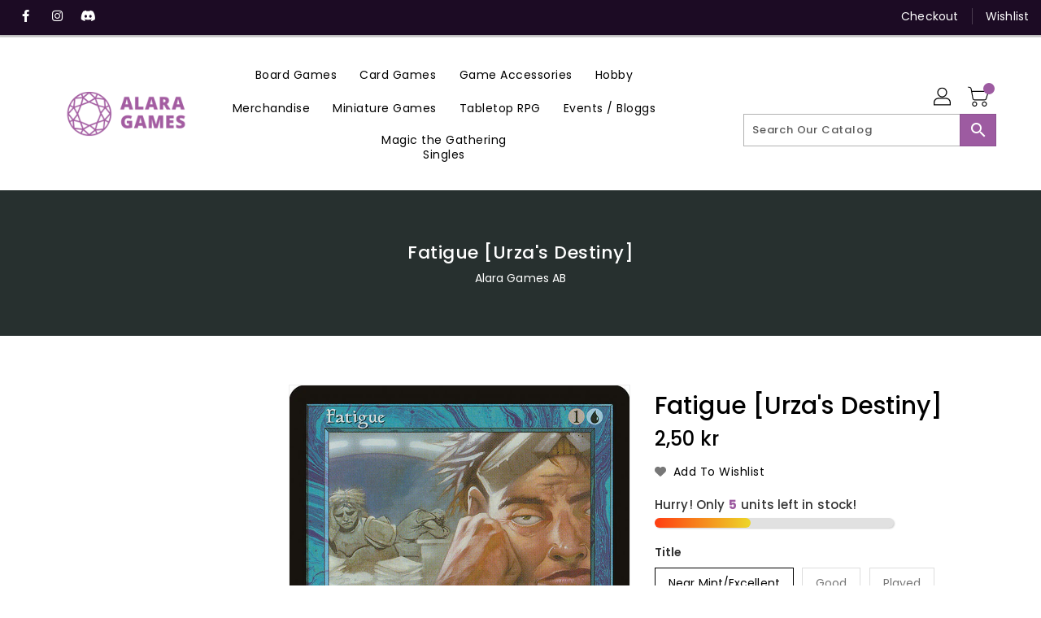

--- FILE ---
content_type: text/css
request_url: https://www.alaragames.se/cdn/shop/t/9/assets/base.css?v=114692943859104095621708006495
body_size: 23049
content:
.col-lg-1,.col-lg-10,.col-lg-11,.col-lg-12,.col-lg-2,.col-lg-3,.col-lg-4,.col-lg-5,.col-lg-6,.col-lg-7,.col-lg-8,.col-lg-9,.col-md-1,.col-md-10,.col-md-11,.col-md-12,.col-md-2,.col-md-3,.col-md-4,.col-md-5,.col-md-6,.col-md-7,.col-md-8,.col-md-9,.col-sm-1,.col-sm-10,.col-sm-11,.col-sm-12,.col-sm-2,.col-sm-3,.col-sm-4,.col-sm-5,.col-sm-6,.col-sm-7,.col-sm-8,.col-sm-9,.col-xs-1,.col-xs-10,.col-xs-11,.col-xs-12,.col-xs-2,.col-xs-3,.col-xs-4,.col-xs-5,.col-xs-6,.col-xs-7,.col-xs-8,.col-xs-9{position:relative;min-height:1px;padding-right:15px;padding-left:15px}.col-xs-1,.col-xs-10,.col-xs-11,.col-xs-12,.col-xs-2,.col-xs-3,.col-xs-4,.col-xs-5,.col-xs-6,.col-xs-7,.col-xs-8,.col-xs-9{float:left}.col-xs-12{width:100%}.col-xs-11{width:91.66666667%}.col-xs-10{width:83.33333333%}.col-xs-9{width:75%}.col-xs-8{width:66.66666667%}.col-xs-7{width:58.33333333%}.col-xs-6{width:50%}.col-xs-5{width:41.66666667%}.col-xs-4{width:33.33333333%}.col-xs-3{width:25%}.col-xs-2{width:16.66666667%}.col-xs-1{width:8.33333333%}.col-xs-pull-12{right:100%}.col-xs-pull-11{right:91.66666667%}.col-xs-pull-10{right:83.33333333%}.col-xs-pull-9{right:75%}.col-xs-pull-8{right:66.66666667%}.col-xs-pull-7{right:58.33333333%}.col-xs-pull-6{right:50%}.col-xs-pull-5{right:41.66666667%}.col-xs-pull-4{right:33.33333333%}.col-xs-pull-3{right:25%}.col-xs-pull-2{right:16.66666667%}.col-xs-pull-1{right:8.33333333%}.col-xs-pull-0{right:auto}.col-xs-push-12{left:100%}.col-xs-push-11{left:91.66666667%}.col-xs-push-10{left:83.33333333%}.col-xs-push-9{left:75%}.col-xs-push-8{left:66.66666667%}.col-xs-push-7{left:58.33333333%}.col-xs-push-6{left:50%}.col-xs-push-5{left:41.66666667%}.col-xs-push-4{left:33.33333333%}.col-xs-push-3{left:25%}.col-xs-push-2{left:16.66666667%}.col-xs-push-1{left:8.33333333%}.col-xs-push-0{left:auto}.col-xs-offset-12{margin-left:100%}.col-xs-offset-11{margin-left:91.66666667%}.col-xs-offset-10{margin-left:83.33333333%}.col-xs-offset-9{margin-left:75%}.col-xs-offset-8{margin-left:66.66666667%}.col-xs-offset-7{margin-left:58.33333333%}.col-xs-offset-6{margin-left:50%}.col-xs-offset-5{margin-left:41.66666667%}.col-xs-offset-4{margin-left:33.33333333%}.col-xs-offset-3{margin-left:25%}.col-xs-offset-2{margin-left:16.66666667%}.col-xs-offset-1{margin-left:8.33333333%}.col-xs-offset-0{margin-left:0}@media (max-width: 543px){.col-xs-1,.col-xs-10,.col-xs-11,.col-xs-12,.col-xs-2,.col-xs-3,.col-xs-4,.col-xs-5,.col-xs-6,.col-xs-7,.col-xs-8,.col-xs-9{float:left}.col-xs-12{width:100%}.col-xs-11{width:91.66666667%}.col-xs-10{width:83.33333333%}.col-xs-9{width:75%}.col-xs-8{width:66.66666667%}.col-xs-7{width:58.33333333%}.col-xs-6{width:50%}.col-xs-5{width:41.66666667%}.col-xs-4{width:33.33333333%}.col-xs-3{width:25%}.col-xs-2{width:16.66666667%}.col-xs-1{width:8.33333333%}.col-xs-pull-12{right:100%}.col-xs-pull-11{right:91.66666667%}.col-xs-pull-10{right:83.33333333%}.col-xs-pull-9{right:75%}.col-xs-pull-8{right:66.66666667%}.col-xs-pull-7{right:58.33333333%}.col-xs-pull-6{right:50%}.col-xs-pull-5{right:41.66666667%}.col-xs-pull-4{right:33.33333333%}.col-xs-pull-3{right:25%}.col-xs-pull-2{right:16.66666667%}.col-xs-pull-1{right:8.33333333%}.col-xs-pull-0{right:auto}.col-xs-push-12{left:100%}.col-xs-push-11{left:91.66666667%}.col-xs-push-10{left:83.33333333%}.col-xs-push-9{left:75%}.col-xs-push-8{left:66.66666667%}.col-xs-push-7{left:58.33333333%}.col-xs-push-6{left:50%}.col-xs-push-5{left:41.66666667%}.col-xs-push-4{left:33.33333333%}.col-xs-push-3{left:25%}.col-xs-push-2{left:16.66666667%}.col-xs-push-1{left:8.33333333%}.col-xs-push-0{left:auto}.col-xs-offset-12{margin-left:100%}.col-xs-offset-11{margin-left:91.66666667%}.col-xs-offset-10{margin-left:83.33333333%}.col-xs-offset-9{margin-left:75%}.col-xs-offset-8{margin-left:66.66666667%}.col-xs-offset-7{margin-left:58.33333333%}.col-xs-offset-6{margin-left:50%}.col-xs-offset-5{margin-left:41.66666667%}.col-xs-offset-4{margin-left:33.33333333%}.col-xs-offset-3{margin-left:25%}.col-xs-offset-2{margin-left:16.66666667%}.col-xs-offset-1{margin-left:8.33333333%}.col-xs-offset-0{margin-left:0}}@media (min-width: 544px){.col-sm-1,.col-sm-10,.col-sm-11,.col-sm-12,.col-sm-2,.col-sm-3,.col-sm-4,.col-sm-5,.col-sm-6,.col-sm-7,.col-sm-8,.col-sm-9{float:left}.col-sm-12{width:100%}.col-sm-11{width:91.66666667%}.col-sm-10{width:83.33333333%}.col-sm-9{width:75%}.col-sm-8{width:66.66666667%}.col-sm-7{width:58.33333333%}.col-sm-6{width:50%}.col-sm-5{width:41.66666667%}.col-sm-4{width:33.33333333%}.col-sm-3{width:25%}.col-sm-2{width:16.66666667%}.col-sm-1{width:8.33333333%}.col-sm-pull-12{right:100%}.col-sm-pull-11{right:91.66666667%}.col-sm-pull-10{right:83.33333333%}.col-sm-pull-9{right:75%}.col-sm-pull-8{right:66.66666667%}.col-sm-pull-7{right:58.33333333%}.col-sm-pull-6{right:50%}.col-sm-pull-5{right:41.66666667%}.col-sm-pull-4{right:33.33333333%}.col-sm-pull-3{right:25%}.col-sm-pull-2{right:16.66666667%}.col-sm-pull-1{right:8.33333333%}.col-sm-pull-0{right:auto}.col-sm-push-12{left:100%}.col-sm-push-11{left:91.66666667%}.col-sm-push-10{left:83.33333333%}.col-sm-push-9{left:75%}.col-sm-push-8{left:66.66666667%}.col-sm-push-7{left:58.33333333%}.col-sm-push-6{left:50%}.col-sm-push-5{left:41.66666667%}.col-sm-push-4{left:33.33333333%}.col-sm-push-3{left:25%}.col-sm-push-2{left:16.66666667%}.col-sm-push-1{left:8.33333333%}.col-sm-push-0{left:auto}.col-sm-offset-12{margin-left:100%}.col-sm-offset-11{margin-left:91.66666667%}.col-sm-offset-10{margin-left:83.33333333%}.col-sm-offset-9{margin-left:75%}.col-sm-offset-8{margin-left:66.66666667%}.col-sm-offset-7{margin-left:58.33333333%}.col-sm-offset-6{margin-left:50%}.col-sm-offset-5{margin-left:41.66666667%}.col-sm-offset-4{margin-left:33.33333333%}.col-sm-offset-3{margin-left:25%}.col-sm-offset-2{margin-left:16.66666667%}.col-sm-offset-1{margin-left:8.33333333%}.col-sm-offset-0{margin-left:0}}@media (min-width: 768px){.col-md-1,.col-md-10,.col-md-11,.col-md-12,.col-md-2,.col-md-3,.col-md-4,.col-md-5,.col-md-6,.col-md-7,.col-md-8,.col-md-9{float:left}.col-md-12{width:100%}.col-md-11{width:91.66666667%}.col-md-10{width:83.33333333%}.col-md-9{width:75%}.col-md-8{width:66.66666667%}.col-md-7{width:58.33333333%}.col-md-6{width:50%}.col-md-5{width:41.66666667%}.col-md-4{width:33.33333333%}.col-md-3{width:25%}.col-md-2{width:16.66666667%}.col-md-1{width:8.33333333%}.col-md-pull-12{right:100%}.col-md-pull-11{right:91.66666667%}.col-md-pull-10{right:83.33333333%}.col-md-pull-9{right:75%}.col-md-pull-8{right:66.66666667%}.col-md-pull-7{right:58.33333333%}.col-md-pull-6{right:50%}.col-md-pull-5{right:41.66666667%}.col-md-pull-4{right:33.33333333%}.col-md-pull-3{right:25%}.col-md-pull-2{right:16.66666667%}.col-md-pull-1{right:8.33333333%}.col-md-pull-0{right:auto}.col-md-push-12{left:100%}.col-md-push-11{left:91.66666667%}.col-md-push-10{left:83.33333333%}.col-md-push-9{left:75%}.col-md-push-8{left:66.66666667%}.col-md-push-7{left:58.33333333%}.col-md-push-6{left:50%}.col-md-push-5{left:41.66666667%}.col-md-push-4{left:33.33333333%}.col-md-push-3{left:25%}.col-md-push-2{left:16.66666667%}.col-md-push-1{left:8.33333333%}.col-md-push-0{left:auto}.col-md-offset-12{margin-left:100%}.col-md-offset-11{margin-left:91.66666667%}.col-md-offset-10{margin-left:83.33333333%}.col-md-offset-9{margin-left:75%}.col-md-offset-8{margin-left:66.66666667%}.col-md-offset-7{margin-left:58.33333333%}.col-md-offset-6{margin-left:50%}.col-md-offset-5{margin-left:41.66666667%}.col-md-offset-4{margin-left:33.33333333%}.col-md-offset-3{margin-left:25%}.col-md-offset-2{margin-left:16.66666667%}.col-md-offset-1{margin-left:8.33333333%}.col-md-offset-0{margin-left:0}}@media (min-width: 992px){.col-lg-1,.col-lg-10,.col-lg-11,.col-lg-12,.col-lg-2,.col-lg-3,.col-lg-4,.col-lg-5,.col-lg-6,.col-lg-7,.col-lg-8,.col-lg-9{float:left}.col-lg-12{width:100%}.col-lg-11{width:91.66666667%}.col-lg-10{width:83.33333333%}.col-lg-9{width:75%}.col-lg-8{width:66.66666667%}.col-lg-7{width:58.33333333%}.col-lg-6{width:50%}.col-lg-5{width:41.66666667%}.col-lg-4{width:33.33333333%}.col-lg-3{width:25%}.col-lg-2{width:16.66666667%}.col-lg-1{width:8.33333333%}.col-lg-pull-12{right:100%}.col-lg-pull-11{right:91.66666667%}.col-lg-pull-10{right:83.33333333%}.col-lg-pull-9{right:75%}.col-lg-pull-8{right:66.66666667%}.col-lg-pull-7{right:58.33333333%}.col-lg-pull-6{right:50%}.col-lg-pull-5{right:41.66666667%}.col-lg-pull-4{right:33.33333333%}.col-lg-pull-3{right:25%}.col-lg-pull-2{right:16.66666667%}.col-lg-pull-1{right:8.33333333%}.col-lg-pull-0{right:auto}.col-lg-push-12{left:100%}.col-lg-push-11{left:91.66666667%}.col-lg-push-10{left:83.33333333%}.col-lg-push-9{left:75%}.col-lg-push-8{left:66.66666667%}.col-lg-push-7{left:58.33333333%}.col-lg-push-6{left:50%}.col-lg-push-5{left:41.66666667%}.col-lg-push-4{left:33.33333333%}.col-lg-push-3{left:25%}.col-lg-push-2{left:16.66666667%}.col-lg-push-1{left:8.33333333%}.col-lg-push-0{left:auto}.col-lg-offset-12{margin-left:100%}.col-lg-offset-11{margin-left:91.66666667%}.col-lg-offset-10{margin-left:83.33333333%}.col-lg-offset-9{margin-left:75%}.col-lg-offset-8{margin-left:66.66666667%}.col-lg-offset-7{margin-left:58.33333333%}.col-lg-offset-6{margin-left:50%}.col-lg-offset-5{margin-left:41.66666667%}.col-lg-offset-4{margin-left:33.33333333%}.col-lg-offset-3{margin-left:25%}.col-lg-offset-2{margin-left:16.66666667%}.col-lg-offset-1{margin-left:8.33333333%}.col-lg-offset-0{margin-left:0}}@media (min-width: 1200px){.col-xl-1,.col-xl-10,.col-xl-11,.col-xl-12,.col-xl-2,.col-xl-3,.col-xl-4,.col-xl-5,.col-xl-6,.col-xl-7,.col-xl-8,.col-xl-9{float:left}.col-xl-12{width:100%}.col-xl-11{width:91.66666667%}.col-xl-10{width:83.33333333%}.col-xl-9{width:75%}.col-xl-8{width:66.66666667%}.col-xl-7{width:58.33333333%}.col-xl-6{width:50%}.col-xl-5{width:41.66666667%}.col-xl-4{width:33.33333333%}.col-xl-3{width:25%}.col-xl-2{width:16.66666667%}.col-xl-1{width:8.33333333%}.col-xl-pull-12{right:100%}.col-xl-pull-11{right:91.66666667%}.col-xl-pull-10{right:83.33333333%}.col-xl-pull-9{right:75%}.col-xl-pull-8{right:66.66666667%}.col-xl-pull-7{right:58.33333333%}.col-xl-pull-6{right:50%}.col-xl-pull-5{right:41.66666667%}.col-xl-pull-4{right:33.33333333%}.col-xl-pull-3{right:25%}.col-xl-pull-2{right:16.66666667%}.col-xl-pull-1{right:8.33333333%}.col-xl-pull-0{right:auto}.col-xl-push-12{left:100%}.col-xl-push-11{left:91.66666667%}.col-xl-push-10{left:83.33333333%}.col-xl-push-9{left:75%}.col-xl-push-8{left:66.66666667%}.col-xl-push-7{left:58.33333333%}.col-xl-push-6{left:50%}.col-xl-push-5{left:41.66666667%}.col-xl-push-4{left:33.33333333%}.col-xl-push-3{left:25%}.col-xl-push-2{left:16.66666667%}.col-xl-push-1{left:8.33333333%}.col-xl-push-0{left:auto}.col-xl-offset-12{margin-left:100%}.col-xl-offset-11{margin-left:91.66666667%}.col-xl-offset-10{margin-left:83.33333333%}.col-xl-offset-9{margin-left:75%}.col-xl-offset-8{margin-left:66.66666667%}.col-xl-offset-7{margin-left:58.33333333%}.col-xl-offset-6{margin-left:50%}.col-xl-offset-5{margin-left:41.66666667%}.col-xl-offset-4{margin-left:33.33333333%}.col-xl-offset-3{margin-left:25%}.col-xl-offset-2{margin-left:16.66666667%}.col-xl-offset-1{margin-left:8.33333333%}.col-xl-offset-0{margin-left:0}}.alert{padding:15px;margin-bottom:20px;border:1px solid transparent;border-radius:4px}.alert h4{margin-top:0;color:inherit}.alert .alert-link{font-weight:700}.alert>p,.alert>ul{margin-bottom:0}.alert>p+p{margin-top:5px}.alert-dismissable,.alert-dismissible{padding-right:35px}.alert-dismissable .close,.alert-dismissible .close{position:relative;top:-2px;right:-21px;color:inherit}.alert-success{color:#3c763d;background-color:#dff0d8;border-color:#d6e9c6}.alert-success hr{border-top-color:#c9e2b3}.alert-success .alert-link{color:#2b542c}.alert-info{color:#31708f;background-color:#d9edf7;border-color:#bce8f1}.alert-info hr{border-top-color:#a6e1ec}.alert-info .alert-link{color:#245269}.alert-warning{color:#8a6d3b;background-color:#fcf8e3;border-color:#faebcc}.alert-warning hr{border-top-color:#f7e1b5}.alert-warning .alert-link{color:#66512c}.alert-danger{color:#a94442;background-color:#f2dede;border-color:#ebccd1}.alert-danger hr{border-top-color:#e4b9c0}.alert-danger .alert-link{color:#843534}.fade{opacity:0;-webkit-transition:opacity .15s linear;-o-transition:opacity .15s linear;transition:opacity .15s linear}.fade.in{opacity:1}.errors{color:#a94442;background-color:#f2dede;border-color:#ebccd1;padding:10px}.errors ul{list-style:none;padding:0;margin:0}.errors a{color:#a94442!important;text-decoration:none}@media (max-width: 991px){.hidden-lg-down{display:none!important}}@media (min-width: 992px){.hidden-lg-up{display:none!important}}@media (max-width: 767px){.hidden-sm-down{display:none!important}}@media (min-width: 768px){.hidden-sm-up{display:none!important}}@media (max-width: 1199px){.hidden-xl-down{display:none!important}}@media (min-width: 1200px){.hidden-xl-up{display:none!important}}@media (max-width: 543px){.hidden-xs-down{display:none!important}}@media (min-width: 544px){.hidden-xs-up{display:none!important}}.customhover-doublefadeincenter.scale img,.customhover-fadeinbottom.scale img,.customhover-fadeinflip.scale img,.customhover-fadeinnormal.scale img,.customhover-fadeinoutbordercorner.scale img,.customhover-fadeinoutcorner.scale img,.customhover-fadeinoutdouble.scale img,.customhover-fadeinoutdoublevertical.scale img,.customhover-fadeinoutrotatevertical.scale img,.customhover-fadeinoutsingle.scale img,.customhover-fadeinrotate.scale img,.customhover-fadeinrotate3D.scale img,.customhover-fadeintop.scale img,.customhover-fadeoutcenter.scale img,.customhover-perspective.scale img{transform:scale(1);-moz-transform:scale(1);-webkit-transform:scale(1);-o-transform:scale(1);-ms-transform:scale(1);-webkit-transition:all .6s ease 0s;-moz-transition:all .6s ease 0s;-ms-transition:all .6s ease 0s;-o-transition:all .6s ease 0s;transition:all .6s ease 0s}.customhover-doublefadeincenter:hover.scale img,.customhover-fadeinbottom:hover.scale img,.customhover-fadeinflip:hover.scale img,.customhover-fadeinnormal:hover.scale img,.customhover-fadeinoutbordercorner:hover.scale img,.customhover-fadeinoutcorner:hover.scale img,.customhover-fadeinoutdouble:hover.scale img,.customhover-fadeinoutdoublevertical:hover.scale img,.customhover-fadeinoutrotatevertical:hover.scale img,.customhover-fadeinoutsingle:hover.scale img,.customhover-fadeinrotate3D:hover.scale img,.customhover-fadeinrotate:hover.scale img,.customhover-fadeintop:hover.scale img,.customhover-fadeoutcenter:hover.scale img,.customhover-perspective:hover.scale img{transform:scale(1.1);-moz-transform:scale(1.1);-webkit-transform:scale(1.1);-o-transform:scale(1.1);-ms-transform:scale(1.1)}.customhover-fadeinoutsingle:before{content:"";left:0;opacity:1;position:absolute;right:0;top:0;background:#fff9 none repeat scroll 0 0;height:0;-webkit-transition:all .9s ease-in-out 0s;-o-transition:all .9s ease-in-out 0s;transition:all .9s ease-in-out 0s;width:100%;z-index:1}.customhover-fadeinoutsingle:hover:before{opacity:0;height:100%}.customhover-fadeinoutdouble:before{content:"";left:0;opacity:1;position:absolute;right:0;top:0;background:#0009 none repeat scroll 0 0;height:0;-webkit-transition:all .9s ease-in-out 0s;-o-transition:all .9s ease-in-out 0s;transition:all .9s ease-in-out 0s;width:100%;z-index:1}.customhover-fadeinoutdouble:after{content:"";left:0;opacity:1;position:absolute;right:0;bottom:0;background:#0009 none repeat scroll 0 0;height:0;-webkit-transition:all .9s ease-in-out 0s;-o-transition:all .9s ease-in-out 0s;transition:all .9s ease-in-out 0s;width:100%;z-index:1}.customhover-fadeinoutdouble:hover:before{opacity:0;height:85%}.customhover-fadeinoutdouble:hover:after{opacity:0;height:85%}.customhover-fadeinoutdoublevertical:before{content:"";left:0;opacity:1;position:absolute;top:0;bottom:0;background:#fff9 none repeat scroll 0 0;width:0;-webkit-transition:all .9s ease-in-out 0s;-o-transition:all .9s ease-in-out 0s;transition:all .9s ease-in-out 0s;height:100%}.customhover-fadeinoutdoublevertical:after{content:"";opacity:1;position:absolute;right:0;top:0;bottom:0;background:#fff9 none repeat scroll 0 0;width:0;-webkit-transition:all .9s ease-in-out 0s;-o-transition:all .9s ease-in-out 0s;transition:all .9s ease-in-out 0s;height:100%}.customhover-fadeinoutdoublevertical:hover:before{opacity:0;width:85%}.customhover-fadeinoutdoublevertical:hover:after{opacity:0;width:85%}.customhover-perspective:before{content:"";width:100%;height:100%;background:#0000001a;position:absolute;top:0;left:0;border:15px solid rgba(255,255,255,0);opacity:0}.customhover-perspective:hover:before{animation-name:perspectiveH;animation-duration:1.2s;animation-iteration-count:1;animation-timing-function:linear;opacity:1}@keyframes perspectiveH{0%{-webkit-transform:perspective(400px) rotate3d(0,1,0,90deg);transform:perspective(400px) rotateY(90deg);-webkit-animation-timing-function:ease-in;animation-timing-function:ease-in;opacity:0}40%{-webkit-transform:perspective(400px) rotate3d(0,1,0,-20deg);transform:perspective(400px) rotateY(-20deg);-webkit-animation-timing-function:ease-in;animation-timing-function:ease-in}60%{-webkit-transform:perspective(400px) rotate3d(0,1,0,10deg);transform:perspective(400px) rotateY(10deg);opacity:1}80%{-webkit-transform:perspective(400px) rotate3d(0,1,0,-5deg);transform:perspective(400px) rotateY(-5deg)}to{-webkit-transform:perspective(400px);transform:perspective(400px)}}.customhover-fadeinoutrotatevertical:after,.customhover-fadeinoutrotatevertical:before{content:"";width:100%;height:100%;position:absolute;top:0;left:0;color:#fff;text-align:center;padding:20% 20px;background:#0000000d;transform:rotate(-90deg);transform-origin:left top 0;-webkit-transition:all .6s ease 0s;-moz-transition:all .6s ease 0s;-o-transition:all .6s ease 0s;z-index:1}.customhover-fadeinoutrotatevertical:after{right:0;bottom:0;top:auto;left:auto;transform-origin:right bottom 0}.customhover-fadeinoutrotatevertical:hover:after,.customhover-fadeinoutrotatevertical:hover:before{transform:rotate(0)}.customhover-fadeinnormal:after{content:"";position:absolute;top:10px;left:10px;right:10px;bottom:10px;background:#00000012;opacity:0;-webkit-transition:all .5s ease;-moz-transition:all .5s ease;-o-transition:all .5s ease;transition:all .5s ease}.customhover-fadeinnormal:hover:after{opacity:1;transform:scale(1);-moz-transform:scale(1);-webkit-transform:scale(1);-o-transform:scale(1);-ms-transform:scale(1)}.customhover-fadeinflip:after{content:"";background-color:#00000014;padding:30px;position:absolute;top:10px;bottom:10px;left:10px;right:10px;opacity:0;-webkit-transform:rotate3d(1,1,0,100deg);-moz-transform:rotate3d(1,1,0,100deg);-ms-transform:rotate3d(1,1,0,100deg);-o-transform:rotate3d(1,1,0,100deg);transform:rotate3d(1,1,0,100deg);-webkit-transition:all .35s ease;-moz-transition:all .35s ease;transition:all .35s ease}.customhover-fadeinflip:hover:after{opacity:1;-webkit-transition-delay:.14s;-moz-transition-delay:.14s;transition-delay:.14s;-webkit-transform:rotate3d(0,0,0,0deg);-moz-transform:rotate3d(0,0,0,0deg);-ms-transform:rotate3d(0,0,0,0deg);-o-transform:rotate3d(0,0,0,0deg);transform:rotate3d(0,0,0,0)}.customhover-fadeinrotate:after{content:"";background:none repeat scroll 0 0 #00000012;position:absolute;display:block;top:10px;right:10px;bottom:10px;opacity:0;left:10px;-webkit-transition:all .3s ease 0s;-moz-transition:all .3s ease 0s;-ms-transition:all .3s ease 0s;-o-transition:all .3s ease 0s;transition:all .3s ease 0s;-webkit-transform:rotate(-180deg) scale(0);-moz-transform:rotate(-180deg) scale(0);-ms-transform:rotate(-180deg) scale(0);-o-transform:rotate(-180deg) scale(0);transform:rotate(-180deg) scale(0)}.customhover-fadeinrotate:hover:after{-webkit-transform:rotate(0) scale(1);-moz-transform:rotate(0) scale(1);-ms-transform:rotate(0) scale(1);-o-transform:rotate(0) scale(1);transform:rotate(0) scale(1);opacity:1}.customhover-fadeinrotate3D:after{content:"";position:absolute;top:50%;left:50%;right:50%;bottom:50%;-webkit-transition:all .9s;-moz-transition:all .9s;-o-transition:all .9s;transition:all .9s}.customhover-fadeinrotate3D:hover:after{background:#00000014;transform:rotateY(180deg);-moz-transform:rotateY(180deg);-webkit-transform:rotateY(180deg);-o-transform:rotateY(180deg);-ms-transform:rotateY(180deg);top:0;left:0;right:0;bottom:0;-webkit-transition:all .9s;-moz-transition:all .9s;-o-transition:all .9s;transition:all .9s}.customhover-fadeintop:after{content:"";background:#0000000f;transition:all .5s ease;-webkit-transition:all .5s ease;-moz-transition:all .5s ease;-ms-transition:all .5s ease;-o-transition:all .5s ease;width:100%;height:0%;position:absolute;left:0;right:0;top:0}.customhover-fadeintop:hover:after{height:100%}.customhover-fadeinbottom:after{content:"";background:#0000000f;transition:all .5s ease;-webkit-transition:all .5s ease;-moz-transition:all .5s ease;-ms-transition:all .5s ease;-o-transition:all .5s ease;width:100%;height:0%;position:absolute;left:0;right:0;bottom:0}.customhover-fadeinbottom:hover:after{height:100%}.customhover-fadeintopbottom:after,.customhover-fadeintopbottom:before{content:"";background:none repeat scroll 0 0 #0000000f;bottom:-100%;width:100%;height:100%;display:block;left:0;opacity:0;position:absolute;-webkit-transition:all .8s ease 0s;-moz-transition:all .8s ease 0s;-ms-transition:all .8s ease 0s;-o-transition:all .8s ease 0s;transition:all .8s ease 0s}.customhover-fadeintopbottom:after{top:-100%;bottom:auto}.customhover-fadeintopbottom:hover:before{bottom:50%;opacity:1}.customhover-fadeintopbottom:hover:after{top:50%;opacity:1}.customhover-doublefadeincenter:after,.customhover-doublefadeincenter:before{content:"";bottom:10px;left:10px;opacity:0;position:absolute;right:10px;top:10px;background:#0000000f none repeat scroll 0 0;transition:opacity .35s ease 0s,transform .5s ease 0s;-webkit-transition:opacity .35s ease 0s,transform .5s ease 0s;-moz-transition:opacity .35s ease 0s,transform .5s ease 0s;-o-transition:opacity .35s ease 0s,transform .5s ease 0s;-ms-transition:opacity .35s ease 0s,transform .5s ease 0s}.customhover-doublefadeincenter:before{transform:scaleX(0);-webkit-transform:scale(0,1);-moz-transform:scale(0,1);-o-transform:scale(0,1);-ms-transform:scale(0,1)}.customhover-doublefadeincenter:after{transform:scaleY(0);-webkit-transform:scale(1,0);-moz-transform:scale(1,0);-o-transform:scale(1,0);-ms-transform:scale(1,0)}.customhover-doublefadeincenter:hover:after,.customhover-doublefadeincenter:hover:before{opacity:1;transform:scale(1);-webkit-transform:scale(1);-moz-transform:scale(1);-o-transform:scale(1);-ms-transform:scale(1)}.customhover-fadeoutcenter:after{background:#0000001a none repeat scroll 0 0;bottom:20px;content:"";left:20px;position:absolute;right:20px;top:20px;transform:scale(0);-webkit-transform:scale(0);-ms-transform:scale(0);-o-transform:scale(0);opacity:1}.customhover-fadeoutcenter:hover:after{transform:scale(1);-webkit-transform:scale(1);-ms-transform:scale(1);-o-transform:scale(1);transition-duration:1s;-moz-transition-duration:1s;-webkit-transition-duration:1s;-khtml-transition-duration:1s;-o-transition-duration:1s;opacity:0}.customhover-fadeoutcorner:after,.customhover-fadeoutcorner:before{content:"";position:absolute;top:0;left:0;width:0;height:0;background:#0000001a;margin:auto;opacity:1}.customhover-fadeoutcorner:after{bottom:0;right:0;left:auto;top:auto}.customhover-fadeoutcorner:hover:after,.customhover-fadeoutcorner:hover:before{height:100%;-webkit-transition:1.3s;transition:1.3s;opacity:0;width:100%}.customhover-fadeinoutcorner:after{background-color:var(--brand-secondary);width:0;height:0;content:"";opacity:.1;position:absolute;-webkit-transition:all .4s ease-in-out 0s;right:0}.customhover-fadeinoutcorner:hover:after{width:100%;height:100%;right:auto;left:0}.customhover-fadeinoutbordercorner:after,.customhover-fadeinoutbordercorner:before{content:"";position:absolute;top:0;right:0;bottom:0;left:0;opacity:0;-webkit-transition:opacity .9s,-webkit-transform .9s;transition:opacity .9s,transform .9s;z-index:9}.customhover-fadeinoutbordercorner:before{content:"";z-index:9;position:absolute;top:0;left:0;right:0;bottom:0;transform:scale(0);-moz-transform:scale(0);-webkit-transform:scale(0);-o-transform:scale(0);-ms-transform:scale(0);background:#0000001a;-webkit-transition:all .5s;-moz-transition:all .5s;-o-transition:all .5s;transition:all .5s}.customhover-fadeinoutbordercorner:before{border-top:10px solid #fff;border-bottom:10px solid #fff;-webkit-transform:scale(0,1);transform:scaleX(0);background:#0000001a}.customhover-fadeinoutbordercorner:after{border-right:10px solid #fff;border-left:10px solid #fff;-webkit-transform:scale(1,0);transform:scaleY(0);background:0 0!important}.customhover-fadeinoutbordercorner:hover:after,.customhover-fadeinoutbordercorner:hover:before{opacity:1;transform:scale(1);-moz-transform:scale(1);-webkit-transform:scale(1);-o-transform:scale(1);-ms-transform:scale(1)}.customhover-fadeinoutbordercorner:hover:before{opacity:1;transform:scale(1);-moz-transform:scale(1);-webkit-transform:scale(1);-o-transform:scale(1);-ms-transform:scale(1)}body{font-size:14px;color:#232323;font-weight:400;line-height:1.5;letter-spacing:.5px;position:relative;-webkit-font-smoothing:antialiased}.left{text-align:left!important}.center{text-align:center!important}.right{text-align:right!important}p{margin:0 0 20px;font-size:14px;font-weight:400;color:#787878;letter-spacing:.5px;line-height:24px}p:last-child{margin-bottom:0}ol,ul{padding:0;margin:0}ol{list-style:decimal}li{list-style:none}.rte{text-align:left;line-height:24px;color:#787878;margin-bottom:20px;letter-spacing:.5px;font-weight:400;font-size:14px;overflow:hidden}@media (max-width: 543px){.rte{margin-bottom:18px;line-height:24px}}.rte p{font-size:14px!important}.rte>.h2,.rte>.h3,.rte>h2,.rte>h3{color:#232323;font-weight:600;letter-spacing:.2px;margin:0 0 14px;font-size:16px}.rte>.h4,.rte>.h5,.rte>.h6,.rte>h4,.rte>h5,.rte>h6{color:#232323;font-weight:600;letter-spacing:.2px;margin:0 0 14px;font-size:14px}.rte>ol,.rte>ul{margin:0 0 18px;padding-left:26px}.rte>ol li,.rte>ul li{list-style:unset;padding-left:3px}.rte>ol li:marker,.rte>ul li:marker{line-height:14px}@media (max-width: 543px){.rte>ol li,.rte>ul li{margin-bottom:6px}.rte>ol li:last-child,.rte>ul li:last-child{margin-bottom:0}}.rte blockquote{text-align:left;line-height:26px;color:#787878;margin-bottom:0;letter-spacing:.2px;font-weight:400;font-size:14px;border:0;border-left:3px solid #e5e5e5;margin-left:15px;padding:0 0 0 30px;font-style:italic}@media (max-width: 543px){.rte blockquote{margin-left:8px;padding:0 0 0 15px}}blockquote{padding-left:15px}@media screen and (min-width: 768px){blockquote{padding-left:30px}}.rte:after{clear:both;content:"";display:block}.rte>p:first-child{margin-top:0}.rte>p:last-child{margin-bottom:0}.rte table{table-layout:fixed}@media screen and (min-width: 768px){.rte table td{padding-left:1.2rem;padding-right:1.2rem}}.rte img{height:auto;max-width:100%}.rte blockquote,.rte ol,.rte ul{padding-left:2rem;margin:1em 0}.rte li{list-style:inherit}.rte li:last-child{margin-bottom:0}.rte a{color:rgba(var(--color-link),var(--alpha-link));text-underline-offset:.3rem;text-decoration-thickness:.1rem;transition:text-decoration-thickness var(--duration-short) ease}.rte a:hover{color:rgb(var(--color-link));text-decoration-thickness:.2rem}.rte blockquote>*{margin:-.5rem 0}input.label--error,select.label--error,textarea.label--error{background-color:#fff8f8;color:#d20000}.label--error.field__label{color:#d20000}label{display:inline-block;max-width:100%;margin-bottom:5px;font-weight:500}textarea{min-height:100px}a{text-decoration:none;cursor:pointer}img{max-width:100%;vertical-align:middle}.icon{width:15px;height:15px}.view-all-btn{margin-top:15px;clear:both}.view-all{margin:10px;clear:both}.view-all .view-all-link{font-size:14px;font-weight:400;display:flex;align-items:center;color:#232323;justify-content:flex-end}.view-all .view-all-link svg{transform:rotate(0)!important;margin:3px 5px}@media screen and (min-width: 992px) and (max-width: 1199px){.view-all .view-all-link{font-size:13px}}@media (min-width: 992px){.template-article #MainContent>.page-width>.row,.template-collection #MainContent>.page-width>.row,.template-product #MainContent>.page-width>.row,.template-search #MainContent>.page-width>.row{display:flex}}@media (max-width: 991px){.template-article #MainContent>.page-width>.row,.template-collection #MainContent>.page-width>.row,.template-product #MainContent>.page-width>.row,.template-search #MainContent>.page-width>.row{display:flex;flex-direction:column}.template-article #MainContent>.page-width>.row .normal_main_content,.template-collection #MainContent>.page-width>.row .normal_main_content,.template-product #MainContent>.page-width>.row .normal_main_content,.template-search #MainContent>.page-width>.row .normal_main_content{order:2}.template-article #MainContent>.page-width>.row .normal-sidebar,.template-collection #MainContent>.page-width>.row .normal-sidebar,.template-product #MainContent>.page-width>.row .normal-sidebar,.template-search #MainContent>.page-width>.row .normal-sidebar{order:1}}.pagination-wrapper{display:block;overflow:hidden;clear:both}#MainContent{padding:30px 0;min-height:500px}.template-index #MainContent,#MainContent .normal_main_content.page-width{padding:0}.template-article #MainContent .normal_main_content.page-width,.template-collection #MainContent .normal_main_content.page-width,.template-product #MainContent .normal_main_content.page-width,.template-search #MainContent .normal_main_content.page-width,.template-customers-login #MainContent .normal_main_content.page-width,.template-customers-register #MainContent .normal_main_content.page-width{padding:0 15px}.page-title{margin-top:0;font-size:32px}@media (max-width: 1500px){.page-title{font-size:28px}}@media (max-width: 767px){.page-title{font-size:24px}}.collection-list,.product-list{display:block;overflow:hidden}.collection-width-4 .grid__item:nth-child(4n+1),.product-width-4 .grid__item:nth-child(4n+1){clear:left}.collection-width-3 .grid__item:nth-child(3n+1),.product-width-3 .grid__item:nth-child(3n+1){clear:left}.collection-width-2 .grid__item:nth-child(odd),.product-width-2 .grid__item:nth-child(odd){clear:left}@media (max-width: 991px){.collection-width-4 .grid__item:nth-child(4n+1),.product-width-4 .grid__item:nth-child(4n+1){clear:none}.collection-width-4 .grid__item:nth-child(odd),.product-width-4 .grid__item:nth-child(odd){clear:left}.collection-list.slider,.product-list.slider{display:flex;flex-wrap:wrap}.collection-width-3 .grid__item:nth-child(3n+1),.product-width-3 .grid__item:nth-child(3n+1){clear:none}.collection-width-3 .grid__item:nth-child(odd),.product-width-3 .grid__item:nth-child(odd){clear:left}}.spaced-section{margin-bottom:30px}@media (min-width: 768px){.spaced-section{margin-bottom:70px}}.collapse{display:none}.collapse.in{display:block}.collapse.rotate svg{transform:rotate(180deg)}.collapse.collapsed.rotate svg{transform:rotate(0)}@media (min-width: 992px){.collapse.desktop-collapse{display:block!important}}.placeholder{border:1px solid #e9e9e9}.lazyload{opacity:0}.lazyloaded{opacity:1}.no-js:not(html){display:none!important}html.no-js .no-js:not(html){display:block!important}.no-js-inline{display:none!important}html.no-js .no-js-inline{display:inline-block!important}html.no-js .no-js-hidden{display:none!important}.grid-auto-flow{display:grid;grid-auto-flow:column}.page-margin,.shopify-challenge__container{margin:7rem auto}.rte-width{max-width:82rem;margin:0 auto 2rem}.list-unstyled{margin:0;padding:0;list-style:none}.visually-hidden{position:absolute!important;overflow:hidden;width:1px;height:1px;margin:-1px;padding:0;border:0;clip:rect(0 0 0 0);word-wrap:normal!important}.visually-hidden--inline{margin:0;height:1em}.overflow-hidden{overflow:hidden}.skip-to-content-link:focus{z-index:9999;position:inherit;overflow:auto;width:auto;height:auto;clip:auto}.full-width-link{position:absolute;top:0;right:0;bottom:0;left:0;z-index:2}h1,h2,h3,h4,h5,.h0,.h1,.h2,.h3,.h4,.h5{font-family:var(--font-body-family);font-style:var(--font-body-style);font-weight:var(--font-body-weight);letter-spacing:.06rem;color:#232323;line-height:1.3;margin-top:0}.h0{font-size:4rem}@media only screen and (min-width: 768px){.h0{font-size:5.2rem}}h1,.h1{font-size:3rem}@media only screen and (min-width: 768px){h1,.h1{font-size:4rem}}h2,.h2{font-size:2rem}@media only screen and (min-width: 768px){h2,.h2{font-size:2.4rem}}h3,.h3{font-size:1.7rem}@media only screen and (min-width: 768px){h3,.h3{font-size:1.8rem}}h4,.h4{font-family:var(--font-body-family);font-style:var(--font-body-style);font-size:1.5rem}h5,.h5{font-size:1.2rem}@media only screen and (min-width: 768px){h5,.h5{font-size:1.3rem}}h6,.h6{margin-block-start:1.67em;margin-block-end:1.67em}.caption{font-size:1rem;letter-spacing:.07rem;line-height:1.7}@media screen and (min-width: 768px){.caption{font-size:1.2rem}}.caption-with-letter-spacing{font-size:1rem;letter-spacing:.13rem;line-height:1.2;text-transform:uppercase}#comments .comment-img{background:url(//cdn.shopify.com/s/files/1/2713/8608/t/25/assets/comment-blog.jpg?v=17182103927320299498);background-position:0 0;background-repeat:no-repeat;height:60px;width:60px;top:0;left:0;overflow:hidden;display:inline-block;float:left;position:relative;margin-right:20px}.template-article .article-template__comments .caption-with-letter-spacing{font-size:12px;letter-spacing:1px;line-height:1.2;display:block;text-align:left;text-transform:uppercase}input.spr-form-input,textarea.spr-form-input,.caption-large,.customer .field input,.customer select,.field__input,.form__label,.select__select{font-size:1.3rem;letter-spacing:.04rem}.color-foreground{color:#232323}table{margin-bottom:20px;width:100%;max-width:100%}table:not([class]){table-layout:fixed;border-collapse:collapse;font-size:1.4rem;box-shadow:none}table:not([class]) td,table:not([class]) th{padding:1em;border:.1rem solid #e9e9e9}.table{border-collapse:collapse!important}.table td,.table th{border:1px solid #ddd!important}.hidden{display:none!important}@media screen and (max-width: 767px){.small-hide{display:none!important}}@media screen and (min-width: 768px) and (max-width: 991px){.medium-hide{display:none!important}}@media screen and (min-width: 992px){.large-up-hide{display:none!important}}.uppercase{text-transform:uppercase}.light{opacity:.7}.link,.customer a{cursor:pointer;display:inline-block;border:none;box-shadow:none;color:#232323;background-color:transparent;font-size:1.4rem}.link--text,.link--text:hover{color:#232323}.link-with-icon{display:inline-flex;font-size:1.4rem;font-weight:600;letter-spacing:.1rem;text-decoration:none;margin-bottom:4.5rem;white-space:nowrap}.link-with-icon .icon{width:1.5rem;margin-left:1rem}.circle-divider:last-of-type:after{display:none}hr{border:none;height:.1rem;background-color:#e9e9e9;display:block;margin:5rem 0}@media screen and (min-width: 768px){hr{margin:6rem 0}}.full-unstyled-link{text-decoration:none;color:currentColor;display:block}.placeholder{background-color:#2323230a;color:#2323238c;fill:#2323238c}details>*{box-sizing:border-box}.break{word-break:break-word}.visibility-hidden{visibility:hidden}@media (prefers-reduced-motion){.motion-reduce{transition:none!important}}.underlined-link{color:#232323;text-underline-offset:.3rem;text-decoration-thickness:.1rem;transition:text-decoration-thickness ease .1s;text-decoration:underline}.underlined-link:hover{color:#232323;text-decoration-thickness:.1rem}.animate-arrow .icon-arrow path{transform:translate(-.25rem);transition:transform .1s ease}.animate-arrow:hover .icon-arrow path{transform:translate(-.05rem)}summary{cursor:pointer;list-style:none;position:relative}summary .icon-caret{position:absolute;height:.6rem;right:1.5rem;top:calc(50% - .35rem)}summary::-webkit-details-marker{display:none}.disclosure-has-popup{position:relative}.disclosure-has-popup[open]>summary:before{position:fixed;top:0;right:0;bottom:0;left:0;z-index:2;display:block;cursor:default;content:" ";background:transparent}.disclosure-has-popup>summary:before{display:none}.disclosure-has-popup[open]>summary+*{z-index:100}.focus-none{box-shadow:none!important;outline:0!important}.title-wrapper-with-link .title{margin:0}.title-wrapper{margin-bottom:3rem}.title-wrapper-with-link{display:flex;justify-content:space-between;align-items:flex-end;gap:1rem;margin:0 0 30px;flex-wrap:wrap}.title--primary{margin:4rem 0}.title-wrapper--self-padded-tablet-down,.title-wrapper--self-padded-mobile{padding-left:1.5rem;padding-right:1.5rem}@media screen and (min-width: 768px){.title-wrapper--self-padded-mobile{padding-left:0;padding-right:0}}@media screen and (min-width: 992px){.title--primary{margin:2rem 0}.title-wrapper-with-link{align-items:center}.title-wrapper-with-link .title{margin-bottom:0}.title-wrapper--self-padded-tablet-down{padding-left:0;padding-right:0}}.title-wrapper-with-link .link-with-icon{margin:0;flex-shrink:0;display:flex;align-items:center}.title-wrapper-with-link .link-with-icon svg{width:1.5rem}.title-wrapper-with-link a{color:#232323;margin-top:0;flex-shrink:0}@media screen and (min-width: 992px){.title-wrapper-with-link.title-wrapper-with-link--no-heading{display:none}}.subtitle{font-size:1.8rem;line-height:1.8;letter-spacing:.05rem;color:#787878}.grid{display:flex;flex-wrap:wrap;margin:0;padding:0;list-style:none}.grid--gapless .grid__item{padding-left:0;padding-bottom:0}.grid__item--vertical-align{align-self:center}.grid__item--full-width{flex:0 0 100%;max-width:100%}@media screen and (max-width: 991px){.grid--peek.slider--mobile{margin:0;width:100%}.grid--peek.slider--mobile .grid__item{box-sizing:content-box;margin:0}.grid--peek .grid__item{width:calc(50% - 3rem);padding-left:10px;padding-right:0}.grid--peek .grid__item:first-of-type{padding-left:0}}@media (max-width: 543px){.collection .product-list,.template-search .product-list{padding:0 5px}.collection .product-list.slider,.template-search .product-list.slider{padding:0}.collection .grid__item.slider__slide,.template-search .grid__item.slider__slide{padding-left:10px;padding-right:0}.grid--peek .grid__item{width:calc(50% - 2rem)}.grid--peek .grid__item:first-of-type{padding-left:0}}@media screen and (max-width: 991px){.slider--tablet.grid--peek{margin:0;width:100%}.slider--tablet.grid--peek .grid__item{box-sizing:content-box;margin:0}}.media{display:block;background-color:#2323231a;position:relative;overflow:hidden}.media--transparent{background-color:transparent}.media>*:not(.zoom,.deferred-media__poster-button),.media model-viewer{display:block;max-width:100%;position:absolute;top:0;left:0;height:100%;width:100%}.media>img{object-fit:cover;object-position:center center;transition:opacity .6s cubic-bezier(.25,.46,.45,.94)}.media--square{padding-bottom:100%}.media--portrait{padding-bottom:125%}.media--landscape{padding-bottom:66.6%}.media--cropped{padding-bottom:56%}.media--16-9{padding-bottom:56.25%}.media--circle{padding-bottom:100%;border-radius:50%}.media.media--hover-effect>img+img{opacity:0}@media screen and (min-width: 992px){.media--cropped{padding-bottom:63%}}deferred-media{display:block}.button,.btn,a.btn,.shopify-challenge__button,.customer button{cursor:pointer;display:inline-flex;justify-content:center;align-items:center;box-sizing:border-box;font:inherit;text-decoration:none;border:0;border-radius:0;background-color:var(--button-bg-color);box-shadow:none;color:var(--button-text-color);-webkit-appearance:none;appearance:none;font-size:14px;letter-spacing:.5px;font-weight:400;text-transform:uppercase;padding:10px 20px;line-height:20px;-webkit-transition:all .5s;-moz-transition:all .5s;-o-transition:all .5s;transition:all .5s;outline:none}.btn:hover,.button:hover,.btn:focus,.button:focus,.btn.focus,.button.focus,.btn:active,.button:active{color:var(--button-text-hover-color);background-color:var(--button-bg-hover-color);border-color:var(--button-bg-hover-color);box-shadow:none;outline:none}.btn:hover svg,.btn:focus svg,.btn.focus svg,.btn:active svg{fill:var(--button-text-hover-color)}.btn:active:focus,.btn:active:hover{color:var(--button-text-hover-color);background-color:var(--button-bg-hover-color);border-color:var(--button-bg-hover-color);box-shadow:none;outline:none}.btn:active:focus svg,.btn:active:hover svg{fill:var(--button-text-hover-color)}.btn .icon-arrow-right,.btn .icon-arrow-left{height:9px}.btn[disabled]{cursor:not-allowed;opacity:1;background-color:var(--button-bg-color);color:var(--button-text-color);border-color:var(--button-bg-color)}.btn[disabled]:hover{background-color:var(--button-bg-hover-color);color:var(--button-text-hover-color);border-color:var(--button-bg-hover-color)}.button:focus-visible,.button:focus{box-shadow:none;outline:none}.button--tertiary{font-size:1.2rem;padding:1rem 1.5rem;min-width:9rem;min-height:3.5rem}.button--small{padding:1.2rem 2.6rem}.button--secondary{color:var(--button-text-hover-color);background-color:var(--button-bg-hover-color);border-color:var(--button-bg-hover-color)}.button--secondary:hover,.button--secondary:focus,.button--secondary.focus,.button--secondary:active{color:var(--button-text-color);background-color:var(--button-bg-color);border-color:var(--button-bg-color);box-shadow:none;outline:none}.button--secondary:hover svg,.button--secondary:focus svg,.button--secondary.focus svg,.button--secondary:active svg{fill:var(--button-text-color)}.button--secondary:active:focus,.button--secondary:active:hover{color:var(--button-text-color);background-color:var(--button-bg-color);border-color:var(--button-bg-color);box-shadow:none;outline:none}.button--secondary:active:focus svg,.button--secondary:active:hover svg{fill:var(--button-text-color)}.button:disabled,.button[aria-disabled=true],.button.disabled,.customer button:disabled,.customer button[aria-disabled=true],.customer button.disabled{cursor:not-allowed}.button--full-width{display:flex;width:100%}.button.loading{color:transparent;background-color:var(--button-bg-hover-color);border-color:var(--button-bg-hover-color)}.button.loading:after{animation:loading .5s infinite linear;border:.5rem solid var(--button-text-hover-modify-color);border-left:.5rem solid var(--button-text-hover-color);border-radius:100%;box-sizing:content-box;content:"";display:block;height:2rem;position:absolute;width:2rem}@keyframes loading{0%{transform:rotate(0)}to{transform:rotate(360deg)}}.list-social li{display:inline-block;vertical-align:middle}.list-social__item .icon{height:1.6rem;width:1.6rem}.list-social__link{align-items:center;display:flex;padding:1.3rem}.list-social__link span{display:none}.list-social li a i,.list-social li a svg{color:#fff}.list-social li.facebook a{background:#3b5999}.list-social li.twitter a{background:#00aced}.list-social li.pinterest a{background:#cb2027}.list-social li.instagram a{background:#cc2366}.list-social li.tumblr a{background:#f26522}.list-social li.snapchat a{background:#3b5999}.list-social li.youtube a{background:#d12121}.list-social li.tiktok a{background:#000}.list-social li.vimeo a{background:#00aced}.list-social li.twitch a{background:#6441a5}.list-social li:hover a{background:var(--button-bg-color)}.list-social li:hover a i,.list-social li:hover a svg{color:var(--button-text-color)}input.spr-form-input,textarea.spr-form-input,.field__input,.select__select,.customer .field input,.customer select{-webkit-appearance:none;appearance:none;background-color:transparent;border:1px solid #e9e9e9;border-radius:0;color:#666;font-size:1.4rem;font-family:inherit;width:100%;box-shadow:none;height:4.5rem;box-sizing:border-box}:focus-visible{outline:none;border-color:var(--brand-secondary)}.select__select{font-family:var(--font-body-family);font-style:var(--font-body-style);font-weight:var(--font-body-weight);font-size:1.2rem;color:#232323}.text-area,.select{display:inline-block;position:relative;width:100%}.select .icon-caret,.customer select+svg{height:.6rem;pointer-events:none;position:absolute;top:20px;right:1.5rem}.select__select,.customer select{cursor:pointer;padding:0 4rem 0 1.5rem}input{font-family:inherit}.field{position:relative;width:100%;display:flex}.customer .field{display:block}.field--with-error{flex-wrap:wrap}input.spr-form-input,textarea.spr-form-input,.field__input,.customer .field input{flex-grow:1;text-align:left;padding:1.5rem}.field__label,.customer .field label{font-size:14px;left:1.5rem;top:1.2rem;margin-bottom:0;pointer-events:none;position:absolute;transition:top .1s ease,font-size .1s ease;color:#666;font-weight:400;letter-spacing:.1rem;line-height:1.5}.field__input:focus~.field__label,.field__input:not(:placeholder-shown)~.field__label,.field__input:-webkit-autofill~.field__label,.customer .field input:focus~label,.customer .field input:not(:placeholder-shown)~label,.customer .field input:-webkit-autofill~label{font-size:1rem;top:.3em;letter-spacing:.04rem}.field__input:focus,.field__input:not(:placeholder-shown),.field__input:-webkit-autofill,.customer .field input:focus,.customer .field input:not(:placeholder-shown),.customer .field input:-webkit-autofill{padding:2.2rem 1.5rem .8rem}.field__input::-webkit-search-cancel-button,.customer .field input::-webkit-search-cancel-button{display:none}.field__input::placeholder,.customer .field input::placeholder{opacity:0}.field__button{align-items:center;background-color:transparent;border:0;color:currentColor;cursor:pointer;display:flex;height:4.4rem;justify-content:center;overflow:hidden;padding:0;position:absolute;right:0;top:0;width:4.4rem}.field__button>svg{height:2.5rem;width:2.5rem}.text-area{font-family:var(--font-body-family);font-style:var(--font-body-style);font-weight:var(--font-body-weight);padding:1.2rem;min-height:20rem;resize:none}.text-area--resize-vertical{resize:vertical}input[type=checkbox]{display:inline-block;width:auto;margin-right:.5rem}.form__label{display:block;margin-bottom:.6rem}.form__message{align-items:center;display:flex;font-size:1.4rem;line-height:1;margin-top:1rem}.article-template__comment-wrapper .comment-form .form__message{display:block;text-align:center}.form__message--large{font-size:1.6rem}.customer .field .form__message{font-size:1.4rem;text-align:left}.form__message .icon,.customer .form__message svg{flex-shrink:0;height:1.3rem;margin-right:.5rem;width:1.3rem}.form__message--large .icon,.customer .form__message svg{height:1.5rem;width:1.5rem;margin-right:1rem}.customer .field .form__message svg{align-self:start}.form-status{margin:0;font-size:1.4rem}.form-status-list{margin:2rem 0}.form-status-list li{list-style-position:inside;display:flex;align-items:center}.form-status-list li svg{margin-right:5px}.form-status-list .link:first-letter{text-transform:capitalize}.quantity{border:1px solid #e9e9e9;position:relative;width:14rem;display:flex;border-radius:0}.quantity__input{color:currentColor;font-size:1.4rem;font-weight:500;opacity:.85;text-align:center;background-color:transparent;border:0;border-left:1px solid #e9e9e9;border-right:1px solid #e9e9e9;padding:0 .5rem;height:4.5rem;width:100%;flex-grow:1;-webkit-appearance:none;appearance:none}.quantity__button{width:4.5rem;flex-shrink:0;font-size:1.8rem;border:0;background-color:transparent;cursor:pointer;display:flex;align-items:center;justify-content:center;color:#787878}.cart-item .quantity{margin:0 auto}@media (max-width: 991px){.cart-item .quantity{width:12rem}.cart-item .quantity__button{width:3.5rem}}@media (max-width: 767px){.cart-item .quantity{margin:0}.cart-item .quantity__button{width:3rem}}.quantity__button svg{width:1rem;pointer-events:none;height:auto}.quantity__input:-webkit-autofill,.quantity__input:-webkit-autofill:hover,.quantity__input:-webkit-autofill:active{box-shadow:0 0 0 10rem #fff inset!important;-webkit-box-shadow:0 0 0 10rem #fff inset!important}.quantity__input::-webkit-outer-spin-button,.quantity__input::-webkit-inner-spin-button{-webkit-appearance:none;margin:0}.quantity__input[type=number]{-moz-appearance:textfield}.modal__toggle{list-style-type:none}.no-js details[open] .modal__toggle{position:absolute;z-index:2}.modal__toggle-close{display:none}.no-js details[open] svg.modal__toggle-close{display:flex;z-index:1;height:1.7rem;width:1.7rem}.modal__toggle-open{display:flex}.no-js details[open] .modal__toggle-open{display:none}.no-js .modal__close-button.link{display:none}.modal__close-button.link{display:flex;justify-content:center;align-items:center;padding:0rem;height:4.4rem;width:4.4rem;background-color:transparent}.modal__close-button .icon{width:1.7rem;height:1.7rem}.modal__content{position:absolute;top:0;left:0;right:0;bottom:0;background:#fff;z-index:1;display:flex;justify-content:center;align-items:center}details-disclosure>details{position:relative}.overflow-hidden-mobile,.overflow-hidden-tablet{overflow:hidden}@media screen and (min-width: 768px){.overflow-hidden-mobile{overflow:auto}}@media screen and (min-width: 992px){.overflow-hidden-tablet{overflow:auto}}.search-results{z-index:6;list-style-type:none;width:280px;margin:0;padding:5px;background:#fff;border:1px solid #e5e5e5;border-radius:3px;-webkit-box-shadow:0px 4px 7px 0px rgba(0,0,0,.1);box-shadow:0 4px 7px #0000001a;overflow:hidden}.search-results li{display:block;width:100%;height:auto;margin:0;padding:5px 0;line-height:26px;overflow:hidden}.search-results li a{display:block;overflow:hidden;padding-left:5px;text-align:left}.search-results li:hover{background-color:#e5e5e5}.search-results li a:hover{color:#232323!important}.search-results .title{padding-left:8px;position:relative;color:#232323}.search-results .title a{color:#232323}.search-results .type{display:block;padding-left:8px;overflow:hidden;text-transform:capitalize;color:gray}.search-results span{font-size:14px;line-height:16px}.search-results .price{display:block;overflow:hidden;padding-left:8px;padding-top:2px;color:#232323}.search-results .thumbnail{float:left;display:block;width:auto;height:auto;margin:0;padding:0;text-align:center;overflow:hidden}.search-results .thumbnail img{width:75px}@media (max-width: 767px){.search-results span{font-size:13px}}@media (max-width: 375px){.search-results{width:240px}}.reassurance-block{border:1px solid #e9e9e9;border-radius:10px;padding:25px;overflow:hidden}@media (min-width: 992px) and (max-width: 1199px){.reassurance-block{padding:20px}}@media (max-width: 767px){.template-cart .reassurance-block{margin-bottom:30px}}.reassurance-content{overflow:hidden}.reassurance-block .reassurance{display:flex;align-items:center}@media (min-width: 992px) and (max-width: 1199px){.reassurance-block .reassurance{padding:0 10px}.reassurance-block.with-sidebar .reassurance{width:100%}.reassurance-block.with-sidebar .reassurance:nth-child(3){margin-bottom:30px}}.reassurance-block .reassurance:nth-child(1),.reassurance-block .reassurance:nth-child(2){margin-bottom:30px}@media (min-width: 768px) and (max-width: 991px){.reassurance-block .reassurance:nth-child(3){margin-bottom:30px}}@media (max-width: 543px){.reassurance-block .reassurance{width:100%}.reassurance-block .reassurance:nth-child(3){margin-bottom:30px}}.reassurance-block .reassurance .reassurance-img{width:35px;height:35px;position:relative;display:flex;align-items:center;justify-content:center}.reassurance-block .reassurance .reassurance-text{text-align:left;width:85%;padding-left:15px}@media (min-width: 992px) and (max-width: 1199px){.reassurance-block .reassurance .reassurance-text{padding-left:10px}}.reassurance-block .reassurance .reassurance-text .reassurance-title{font-size:16px;font-weight:500;margin-bottom:2px;color:#232323;line-height:22px}@media (min-width: 992px) and (max-width: 1199px){.reassurance-block .reassurance .reassurance-text .reassurance-title{font-size:15px}}@media (max-width: 767px){.reassurance-block .reassurance .reassurance-text .reassurance-title{font-size:15px}}.reassurance-block .reassurance .reassurance-text .reassurance-desc{font-size:14px;font-weight:400;color:#666;line-height:18px}@media (min-width: 992px) and (max-width: 1199px){.reassurance-block .reassurance .reassurance-text .reassurance-desc{font-size:13px}}@media (max-width: 543px){.reassurance-block .reassurance .reassurance-text .reassurance-desc{font-size:13px}}.jas-container .wishlist_table{width:100%;border-collapse:collapse}.jas-container .table-wrapper{max-width:100%;overflow:auto}.jas-container .table-wrapper .empty-wishlist{width:64%;margin:30px auto auto}.wishlist_table th,.wishlist_table td{text-align:left;padding:15px;border:1px solid #eee;color:#232323;font-family:var(--font-body-family);font-size:14px}.wishlist_table th,.wishlist_table td{text-align:center}.wishlist_table .product-name .wishlist-item-link,.wishlist_table .product-remove a{color:#232323}@media (max-width: 991px){.jas-container .table-wrapper .empty-wishlist{margin-bottom:30px}}@media (max-width: 767px){.wishlist_table .product-add-to-cart .button{padding:8px 5px;white-space:nowrap}.jas-container .table-wrapper .empty-wishlist{width:80%}.wishlist_table th,.wishlist_table td{padding:10px}}@media (max-width: 543px){.wishlist_table .product-add-to-cart .button{font-size:12px}.jas-container .table-wrapper .empty-wishlist{width:100%}}.faq-block .accordion{border:1px solid #e9e9e9;border-top:none;margin:0 auto;width:80%}@media (max-width: 1199px){.faq-block .accordion{width:90%}}@media (max-width: 991px){.faq-block .accordion{width:100%}}.faq-block .accordion .summary{background:#f1f1f1;border-top:1px solid #e9e9e9;padding:17px 30px}.faq-block .accordion .summary.collapsed{background:#fff;cursor:pointer}.faq-block .accordion .summary__title{display:flex;align-items:center;justify-content:space-between}.faq-block .accordion .faq-title{font-size:14px;font-weight:500;line-height:18px;margin-bottom:0;letter-spacing:.2px;color:#232323;margin-top:0;width:calc(100% - 25px)}.faq-block .accordion .accordion__content{padding:15px 30px;margin:0}.faq-block .accordion details[open] summary{background-color:#f1f1f1}.contact-form-information{width:100%;overflow:hidden;display:flex;align-items:center}.contact-form-information .contact-banner{margin-bottom:20px}.contact-form-information .contact-banner .image-container{position:relative}.contact-form-information .contact-banner .image-container a{display:inline-block;vertical-align:middle;position:relative}.contact-form-information .contact-banner .image-container a:after{border-color:#c8c8c84d;border-style:solid;border-width:4px;content:"";height:100%;left:20px;position:absolute;top:20px;width:100%;z-index:-1;-webkit-transition:all .2s;-moz-transition:all .2s;-o-transition:all .2s;transition:all .2s}.contact-form-information .contact-banner .image-container a:hover:after{border-color:var(--brand-modify-secondary)}.contact-form-information .information-container{text-align:left}.contact-form-information .information-container .title-container{margin-bottom:0}.contact-form-information .information-container .list-contact-info .contact_info_item h3{color:#333;font-size:14px;font-weight:600;margin:20px 0 10px;line-height:1.1;text-transform:capitalize;font-family:var(--font-body-family)}.contact-form-information .information-container .list-contact-info .contact_info_item p,.contact-form-information .information-container .list-contact-info .contact_info_item a{color:#787878;line-height:24px;letter-spacing:.5px;margin:0 auto;font-size:14px;font-weight:400}.contact-form-information .information-container .list-contact-info .contact_info_item p a:hover,.contact-form-information .information-container .list-contact-info .contact_info_item a a:hover{color:#787878}.contact-form-information .information-container .list-contact-info .contact_info_item:nth-child(3){clear:left}.contact-form-information .information-container .list-contact-info .social-icons{padding-top:5px}.contact-form-information .information-container .list-contact-info .social-icons li{display:inline-block;vertical-align:middle}.contact-form-information .information-container .list-contact-info .social-icons li a{border:1px solid #ddd;border-radius:50%;height:35px;line-height:35px;text-align:center;width:35px;margin:0 5px 5px 0;display:block;transition:all .3s ease 0s;-webkit-transition:all .3s ease 0s;-moz-transition:all .3s ease 0s;-o-transition:all .3s ease 0s;position:relative}.contact-form-information .information-container .list-contact-info .social-icons li a:before{content:"";position:absolute;top:0;left:0;width:100%;height:100%;border-radius:inherit;z-index:-1;box-shadow:inset 0 0 0 35px #fff;-webkit-transform:scale3d(.9,.9,1);transform:scale3d(.9,.9,1);-moz-transform:scale3d(.9,.9,1);-o-transform:scale3d(.9,.9,1);-ms-transform:scale3d(.9,.9,1);-webkit-transition:box-shadow .3s,-webkit-transform .3;transition:box-shadow .3s,transform .3s;-moz-transition:box-shadow .3s,transform .3s;-o-transition:box-shadow .3s,transform .3s}.contact-form-information .information-container .list-contact-info .social-icons li i{font-size:14px;padding:0;color:#696969}.contact-form-information .information-container .list-contact-info .social-icons li svg{width:14px;height:14px;fill:#696969;margin:-2px}.contact-form-information .information-container .list-contact-info .social-icons li:hover a{border-color:var(--brand-secondary)}.contact-form-information .information-container .list-contact-info .social-icons li:hover a:before{box-shadow:inset 0 0 0 2px var(--brand-secondary);-webkit-transform:scale3d(1,1,1);transform:scaleZ(1);-moz-transform:scale3d(1,1,1);-o-transform:scale3d(1,1,1);-ms-transform:scale3d(1,1,1)}.contact-form-information .information-container .list-contact-info .social-icons li:hover svg{color:var(--brand-secondary)}.contact-form-information .information-container .list-contact-info .social-icons li:hover i{color:var(--brand-secondary)}.contact-form-bottom .field{margin-bottom:1.5rem}.grecaptcha-badge{visibility:hidden}.contact-form-bottom .submit-button{margin:0 auto;text-align:center}.contact .title-container{padding:16px 0 16px 30px;margin-bottom:45px}.contact-form-bottom .title-container{text-align:center;padding-left:0;margin-bottom:20px}.contact .title-container .heading{color:#232323;font-size:40px;display:block;letter-spacing:.1em;font-family:var(--font-body-family);font-weight:600;position:relative;margin:20px 0 10px;line-height:1.1}.contact .title-container .subheading{color:#666;font-size:16px;font-weight:400;letter-spacing:.2px}@media (max-width: 1199px){.contact-form-information{display:block}.contact .title-container{margin-bottom:15px}.contact-form-information .information-container .list-contact-info .contact_info_item h3{font-size:13px}}@media (max-width: 767px){.contact .title-container{margin-bottom:10px}.contact-form-information .contact-banner .image-container a:after{display:none}.contact .title-container .heading{font-size:30px}.contact-map{margin:0}}@media (max-width: 991px){.contact-form-information .contact-banner .image-container{display:inline-block;vertical-align:middle}.contact-form-information .information-container .list-contact-info .contact_info_item h3{font-size:14px}}@media (min-width: 768px){.contact-form-bottom .contact__fields{grid-column-gap:2rem;display:grid;grid-template-columns:repeat(3,1fr)}.contact-form-bottom.field{margin-bottom:2rem}}@media (max-width: 543px){.contact .title-container .heading{font-size:22px}.contact-form-information .information-container .list-contact-info{padding:0}.contact-form-information .information-container .list-contact-info .contact_info_item{padding:0;width:100%}.contact-form-information .information-container .title-container{padding:0}}.aboutus-banner .image-container a{display:inline-block;vertical-align:middle;position:relative;overflow:hidden}.information-container .heading{color:#232323;display:block;line-height:30px;margin:0 0 20px;font-size:30px;font-weight:400;letter-spacing:0}.information-container .list-Aboutus-info{margin-bottom:30px}.information-container .list-Aboutus-info>*:last-child{margin-bottom:0}.about-btn .btn svg{margin-left:6px}@media (min-width: 992px){.aboutus-information.image-position-left .aboutus-banner{order:1}.aboutus-information.image-position-left .information-container,.aboutus-information.image-position-right .aboutus-banner{order:2}.aboutus-information.image-position-right .information-container{order:1}.aboutus-information{display:flex;align-items:center}}@media (max-width: 1199px){.information-container .heading{font-size:26px}}@media (max-width: 991px){.aboutus-information .aboutus-banner,.aboutus-information .information-container{float:unset}.aboutus-information .aboutus-banner{margin-bottom:30px}}@media (max-width: 480px){.information-container .heading{font-size:24px}}@media (max-width: 400px){.information-container .heading{font-size:22px}}.services-section .services .section-header{margin-bottom:30px;display:block;overflow:hidden}.services-section .services .service-width-2{display:grid;grid-template-columns:repeat(2,1fr);grid-column-gap:30px;grid-row-gap:30px}.services-section .services .service-width-3{display:grid;grid-template-columns:repeat(3,1fr);grid-column-gap:30px;grid-row-gap:30px}.services-section .services .service-width-4{display:grid;grid-template-columns:repeat(4,1fr);grid-column-gap:30px;grid-row-gap:30px}.services-section .services .service-width-2 .services:nth-child(odd){clear:left}.services-section .services .service-width-3 .services:nth-child(3n+1){clear:left}.services-section .services .service-width-4 .services:nth-child(4n+1){clear:left}.services-section .services .services.icon-center{text-align:center}.services-section .services .services.icon-center .service-img{margin-bottom:15px}.services-section .services .services.icon-left a{display:flex;align-items:center}.services-section .services .services.icon-left .service-img{margin-right:15px;display:inline-block;vertical-align:middle}.services-section .services .services .service-block .service-title{font-size:18px;color:#232323;line-height:20px;font-weight:500;margin-bottom:10px;transition:all .5s ease-in-out 0s;-webkit-transition:all .5s ease-in-out 0s;-moz-transition:all .5s ease-in-out 0s;-o-transition:all .5s ease-in-out 0s}.services-section .services .services.icon-left .service-block{width:80%;display:inline-block;vertical-align:middle}@media (min-width: 768px){.services-section .services .services:hover .service-block .service-title{letter-spacing:.8px;color:var(--brand-secondary)}}@media (max-width: 1199px){.services-section .services .service-width-4.icon-left{grid-template-columns:repeat(2,1fr)}.services-section .services .service-width-4.icon-left .services:nth-child(4n+1){clear:none}.services-section .services .service-width-4.icon-left.services:nth-child(odd){clear:left}}@media (max-width: 991px){.services-section .services .service-width-4{grid-template-columns:repeat(2,1fr)}.services-section .services .service-width-4 .services:nth-child(4n+1){clear:none}.services-section .services .service-width-4 .services:nth-child(odd){clear:left}.services-section .services .services .service-block .service-title{font-size:16px}}@media (max-width: 767px){.services-section .services .service-width-3{grid-template-columns:repeat(1,1fr)}.services-section .services .section-header{margin-bottom:0}}@media (max-width: 543px){.services-section .services .service-width-4,.services-section .services .service-width-3,.services-section .services .service-width-2{grid-column-gap:20px;grid-row-gap:20px}.services-section .services .service-width-4.icon-left,.services-section .services .service-width-2.icon-left{grid-template-columns:repeat(1,1fr)}}.empty-page .banner-image .image-container a{display:block;position:relative;overflow:hidden}.empty-page .banner-image .image-container a img{width:100%}.empty-page .empty-page-content .home-title{font-size:100px;margin:15px 0;font-weight:700;line-height:1;color:#232323}.empty-page .empty-page-content .sub-title{font-size:30px;margin-bottom:20px;font-weight:700;line-height:1.2;color:#232323}.empty-page .empty-page-content .description{font-size:14px;margin-bottom:30px;font-weight:400;line-height:24px;color:#787878;letter-spacing:.5px}.empty-page .empty-page-content a{padding:12px 35px;font-size:16px}.empty-page .empty-page-center{margin:0 auto;text-align:center}@media (min-width: 992px){.empty-page{display:flex;align-items:center}}@media (max-width: 767px){.empty-page .empty-page-content .home-title{font-size:80px}.empty-page .empty-page-content .sub-title{font-size:24px}.empty-page .empty-page-content .description{font-size:15px}}@media (max-width: 543px){.empty-page .empty-page-content .home-title{font-size:60px}}.owl-carousel{height:auto!important}.owl-theme .owl-nav{text-align:center;margin-bottom:0;margin-top:30px}@media (max-width: 543px){.owl-theme .owl-nav{margin-top:25px}}.owl-theme .owl-nav .owl-prev,.owl-theme .owl-nav .owl-next{display:inline-block;background-color:var(--button-bg-color)!important;margin:0 4px;height:34px;width:34px;border:none;border-radius:50%;-webkit-transition:all .6s;-moz-transition:all .6s;-ms-transition:all .6s;-o-transition:all .6s;transition:all .6s}.owl-theme .owl-nav .owl-prev i,.owl-theme .owl-nav .owl-next i{width:34px;height:34px;font-size:20px;position:relative;display:flex;align-items:center;justify-content:center;color:var(--button-text-color);-webkit-transition:all .6s;-moz-transition:all .6s;-ms-transition:all .6s;-o-transition:all .6s;transition:all .6s}.owl-theme .owl-nav .owl-prev:hover,.owl-theme .owl-nav .owl-next:hover{background:var(--button-bg-hover-color)!important}.owl-theme .owl-nav .owl-prev:hover i,.owl-theme .owl-nav .owl-next:hover i{color:var(--button-text-hover-color)}.owl-theme .owl-nav .disabled{opacity:1;cursor:default}.owl-theme .owl-nav.disabled+.owl-dots{margin-top:10px}.owl-theme .owl-dots{display:block;text-align:center;opacity:1;-webkit-transition:all .3s ease 0s;-moz-transition:all .3s ease 0s;-ms-transition:all .3s ease 0s;-o-transition:all .3s ease 0s;transition:all .3s ease 0s;-webkit-tap-highlight-color:transparent}.owl-theme .owl-dots .owl-dot{display:inline-block;vertical-align:middle;margin:0 2px}.owl-theme .owl-dots .owl-dot span{width:12px;height:12px;background:var(--button-bg-hover-color)!important;border-radius:50%;border:none;display:block}.owl-theme .owl-dots .owl-dot.active span{background:var(--button-bg-color)!important;cursor:default}#shopify-section-sidebar label{font-weight:400;cursor:pointer;color:#787878}#shopify-section-sidebar .sidebar-collection .products-display{padding:10px}#shopify-section-sidebar .sidebar-collection .add-to-cart,#shopify-section-sidebar .sidebar-collection .sca-qv-button,#shopify-section-sidebar .sidebar-collection .flags{display:none!important}@media (min-width: 992px){#shopify-section-sidebar .left-column .left-inner.collapse{display:inherit!important}}#shopify-section-sidebar .left-column{display:block;border:1px solid #e9e9e9;margin-bottom:30px;background:#fff}#shopify-section-sidebar .left-column .clear-all{margin:15px 15px 0}#shopify-section-sidebar .left-column .sidebar-title{font-size:16px;padding:15px;text-align:left;margin-bottom:0;display:block;background:#f5f5f5;color:#232323;font-weight:400;letter-spacing:.5px;line-height:18px;font-family:var(--font-body-family)}#shopify-section-sidebar .left-column .sidebar-title:after,#shopify-section-sidebar .left-column .sidebar-title:before{display:none}#shopify-section-sidebar .left-column .sidebar-title a,#shopify-section-sidebar .left-column .sidebar-title a:hover{color:#232323}#shopify-section-sidebar .left-column .block-heading{color:#232323;font-size:16px;line-height:24px;font-weight:500;letter-spacing:.5px}#shopify-section-sidebar .left-column .block-heading a{color:#232323;font-weight:500}#shopify-section-sidebar .left-column .left-title{padding:12px 15px;background:#f5f5f5;cursor:pointer;color:#232323;line-height:0;display:flex;align-items:center;justify-content:space-between;font-family:var(--font-body-family)}#shopify-section-sidebar .sidebar-categories .categories{padding:10px 15px;background:transparent}#shopify-section-sidebar .sidebar-categories .categories .categories-items{padding:6px 0;background:transparent}#shopify-section-sidebar .sidebar-categories .categories .dropdown-submenu{margin-top:12px}#shopify-section-sidebar .sidebar-categories .categories .link-title{width:100%;position:relative;margin:0}#shopify-section-sidebar .sidebar-categories .categories .link-title a{font-weight:400;color:#232323;position:relative;font-size:14px;-webkit-transition:all .3s;-moz-transition:all .3s;-o-transition:all .3s;transition:all .3s;letter-spacing:.5px;text-transform:capitalize}#shopify-section-sidebar .sidebar-categories .categories .link-title .collapse-icon{float:right;border:medium none;font-size:15px;height:18px;padding:2px;width:18px;color:#232323}#shopify-section-sidebar .sidebar-categories .categories .link-title .collapse-icon svg{width:13px;height:13px}#shopify-section-sidebar .sidebar-categories .categories .category_submenu{padding:3px 3px 3px 15px}#shopify-section-sidebar .sidebar-categories .categories .dropdown-item{color:#232323;letter-spacing:.5px;font-weight:400;font-size:14px;text-decoration:none}#shopify-section-sidebar .left-column .grid-view-item__link{margin-bottom:0}#shopify-section-sidebar .left-column .grid__item-sidebar{margin-bottom:10px;width:100%!important}#shopify-section-sidebar .left-column .grid__item-sidebar:last-child{margin-bottom:0}#shopify-section-sidebar .left-column .grid__item-sidebar .card--product{float:left;width:90px}#shopify-section-sidebar .left-column .grid__item-sidebar .card--product .card__text{font-size:14px}#shopify-section-sidebar .left-column .grid__item-sidebar .card-information{width:calc(100% - 90px);padding:0 0 0 10px;float:left;margin:0}#shopify-section-sidebar .left-column .grid__item-sidebar .card-information .card-information__wrapper{text-align:left}#shopify-section-sidebar .left-column .grid__item-sidebar .card-information .price{justify-content:inherit;opacity:1}#shopify-section-sidebar .left-column .grid__item-sidebar .card-information .card-information__text,#shopify-section-sidebar .left-column .grid__item-sidebar .card-information .price--on-sale .price-item--regular,#shopify-section-sidebar .left-column .grid__item-sidebar .card-information .price .price-item--sale,#shopify-section-sidebar .left-column .grid__item-sidebar .card-information .price--on-sale .price-item--sale,#shopify-section-sidebar .left-column .grid__item-sidebar .card-information .price .price-item--regular{font-size:14px}#shopify-section-sidebar .banner{border:none}#shopify-section-sidebar .banner a{display:inline-block;vertical-align:middle;position:relative;overflow:hidden;transition:all .5s;-webkit-transition:all .5s;-moz-transition:all .5s;-ms-transition:all .5s;-o-transition:all .5s}#shopify-section-sidebar .banner .feature-row__image{transition:all .5s;-webkit-transition:all .5s;-moz-transition:all .5s;-ms-transition:all .5s;-o-transition:all .5s}@media screen and (min-width: 992px) and (max-width: 1199px){#shopify-section-sidebar .left-column .sidebar-title{font-size:14px}#shopify-section-sidebar .left-column .grid__item-sidebar .card-information .card-information__text,#shopify-section-sidebar .left-column .grid__item-sidebar .card-information .price--on-sale .price-item--regular,#shopify-section-sidebar .left-column .grid__item-sidebar .card-information .price .price-item--sale,#shopify-section-sidebar .left-column .grid__item-sidebar .card-information .price--on-sale .price-item--sale,#shopify-section-sidebar .left-column .grid__item-sidebar .card-information .price .price-item--regular{font-size:13px}#shopify-section-sidebar .left-column .grid__item-sidebar .card-information .spr-badge{display:none}#shopify-section-sidebar .left-column .grid__item-sidebar .card--product{width:70px}#shopify-section-sidebar .left-column .grid__item-sidebar .card-information{width:calc(100% - 70px)}}@media (max-width: 991px){#shopify-section-sidebar .banner{text-align:center}#shopify-section-sidebar .left-column{display:block;margin-bottom:20px}}@media (max-width: 767px){#shopify-section-sidebar .left-column .grid-view-item__link{max-width:100%}}@media screen and (min-width: 992px){#qvPopupModal .product-popup-modal__content{width:90%}}@media screen and (min-width: 1200px){#qvPopupModal .product-popup-modal__content{width:75%}}@media screen and (min-width: 1500px){#qvPopupModal .product-popup-modal__content{width:60%}}@media screen and (min-width: 992px){#qvPopupModal .product-popup-modal__content-info{align-items:flex-start;display:flex;overflow:visible;padding:30px 0}.product-popup-modal #qv-images-container{position:sticky;top:30px}}#qvPopupModal .qv-wrapper.loading{position:relative}#qvPopupModal .qv-wrapper.loading:before{position:absolute;content:"\f1ce";font-family:FontAwesome;color:#232323;font-size:30px;width:70px;height:70px;display:flex;align-items:center;justify-content:center;top:45%;left:0;right:0;margin:0 auto;text-align:center;z-index:2;-webkit-animation:fa-spin2s infinite linear;-moz-animation:fa-spin 2s infinite linear;-o-animation:fa-spin 2s infinite linear;animation:fa-spin 2s infinite linear}#qvPopupModal .qv-wrapper.loading:after{position:absolute;content:"";background:#ffffffd9;left:0;right:0;top:0;bottom:0;z-index:1}.product-popup-modal #qv-images-container #qv-product-cover{text-align:center;border:1px solid #e9e9e9}.product-popup-modal #qv-images-container #qv-thumbnails{padding-top:30px;margin-bottom:15px}.product-popup-modal #qv-images-container #qv-thumbnails .thumb-item{display:inline-block;vertical-align:middle}.product-popup-modal #qv-images-container #qv-thumbnails .thumb-item img{border:1px solid #e9e9e9}.product-popup-modal #qv-images-container #qv-thumbnails .owl-nav{margin-top:0}.product-popup-modal #qv-images-container #qv-thumbnails .owl-nav .owl-prev,.product-popup-modal #qv-images-container #qv-thumbnails .owl-nav .owl-next{top:40%;left:-10px;position:absolute;background-color:var(--button-bg-color)!important;height:34px;width:34px;border:none;border-radius:50%;-webkit-transition:all .6s;-moz-transition:all .6s;-ms-transition:all .6s;-o-transition:all .6s;transition:all .6s}.product-popup-modal #qv-images-container #qv-thumbnails .owl-nav .owl-next{right:-10px;left:auto}.product-popup-modal #qv-images-container #qv-thumbnails .owl-nav .owl-prev i,.product-popup-modal #qv-images-container #qv-thumbnails .owl-nav .owl-next i{width:34px;height:34px;font-size:20px;position:relative;display:flex;align-items:center;justify-content:center;color:var(--button-text-color);-webkit-transition:all .6s;-moz-transition:all .6s;-ms-transition:all .6s;-o-transition:all .6s;transition:all .6s}.product-popup-modal #qv-images-container #qv-thumbnails .owl-nav .owl-prev:hover,.product-popup-modal #qv-images-container #qv-thumbnails .owl-nav .owl-next:hover{background:var(--button-bg-hover-color)!important}.product-popup-modal #qv-images-container #qv-thumbnails .owl-nav .owl-prev:hover i,.product-popup-modal #qv-images-container #qv-thumbnails .owl-nav .owl-next:hover i{color:var(--button-text-hover-color)}.product-popup-modal #qv-images-container #qv-thumbnails .owl-dots{display:none}.product-popup-modal #qv-text-container>div{letter-spacing:.5px;margin-bottom:10px;font-weight:400;font-size:14px}.product-popup-modal #qv-text-container #qv-productdescription{text-align:left;line-height:24px;color:#787878;letter-spacing:.5px;font-weight:400;font-size:14px;overflow:hidden}.product-popup-modal #qv-text-container .more-description{font-weight:400;cursor:pointer;margin-bottom:15px;margin-top:-10px;display:block}.product-popup-modal #qv-text-container .more-description span{font-size:14px;font-weight:400;color:#787878;position:relative}.product-popup-modal #qv-text-container .more-description span:after{left:0;right:0;text-align:left;position:absolute;content:"";width:100%;height:1px;background:#787878;bottom:2px;-webkit-transition:all .5s;-moz-transition:all .5s;-o-transition:all .5s;transition:all .5s}.product-popup-modal #qv-text-container input[type=checkbox].more_toggle:not(:checked)~label .open{display:inline-block}.product-popup-modal #qv-text-container input[type=checkbox].more_toggle:not(:checked)~label .close{display:none}.product-popup-modal #qv-text-container input[type=checkbox].more_toggle~label .open{display:none}.product-popup-modal #qv-text-container input[type=checkbox].more_toggle~label .close{display:inline-block}.product-popup-modal #qv-text-container input[type=checkbox].more_toggle:not(:checked)~#qv-productdescription{max-height:95px}.product-popup-modal #qv-text-container input[type=checkbox].more_toggle~#qv-productdescription{max-height:auto}.product-popup-modal #qv-text-container #qv-productname{letter-spacing:.5px;font-size:24px;font-weight:500;margin:0 0 10px;color:#232323;line-height:30px}@media (max-width: 767px){.product-popup-modal #qv-text-container #qv-productname{font-size:20px;line-height:24px;padding-top:10px}}.product-popup-modal #qv-text-container .product-price{display:flex;align-items:center}.product-popup-modal #qv-text-container #qv-compareatprice{color:#787878;font-size:18px;text-decoration:line-through;font-weight:500;padding-right:5px}.product-popup-modal #qv-text-container #qv-price{color:#232323;font-weight:500;font-size:24px;line-height:30px}.product-popup-modal #qv-text-container #qv-variants,.product-popup-modal #qv-text-container #qv-quantity-selector{margin-bottom:25px}.product-popup-modal #qv-text-container #qv-add-to-cart{min-width:50%;height:50px;margin:0}.product-popup-modal #qv-text-container #qv-add-to-cart.sold-out{cursor:not-allowed}.product-popup-modal #qv-text-container #qv-add-to-cart span+span{display:none}.product-popup-modal #qv-text-container #qv-add-to-cart.sold-out span{display:none}.product-popup-modal #qv-text-container #qv-add-to-cart.sold-out span+span{display:block}@media (max-width: 543px){.product-popup-modal #qv-text-container #qv-compareatprice{font-size:16px}.product-popup-modal #qv-text-container #qv-price{font-size:20px;line-height:24px}}@media (max-width: 480px){.product-popup-modal #qv-text-container #qv-add-to-cart{min-width:100%}.product-popup-modal #qv-images-container #qv-thumbnails .owl-nav .owl-prev,.product-popup-modal #qv-images-container #qv-thumbnails .owl-nav .owl-next{top:35%}}@media (max-width: 400px){.product-popup-modal #qv-images-container #qv-thumbnails .owl-nav .owl-prev,.product-popup-modal #qv-images-container #qv-thumbnails .owl-nav .owl-next{top:25%}}.product-popup-modal #qv-text-container #qv-variants .swatch-wrapper .option-label label,.product-popup-modal #qv-text-container #qv-variants .dropdown-wrapper .option-label label{display:block;font-size:14px;font-weight:600;line-height:14px;margin-bottom:10px;color:#666}.product-popup-modal #qv-text-container #qv-variants .swatch-wrapper .option-label label{margin-bottom:2px}.product-popup-modal #qv-text-container #qv-variants .product-form__input .select .select__select{background-image:url(//cdn.shopify.com/s/files/1/2713/8608/t/25/assets/dropdown-sprite.png?v=9776175398516505959);background-repeat:no-repeat;background-position:right 15px center;background-size:8px}.product-popup-modal #qv-text-container #qv-variants>*{display:none;margin-bottom:25px}.product-popup-modal.product-dropdown #qv-text-container #qv-variants .dropdown-wrapper,.product-popup-modal.product-swatches #qv-text-container #qv-variants .swatch-wrapper{display:block}slider-component{position:relative;display:block}.slider__slide{scroll-snap-align:start;flex-shrink:0}@media screen and (max-width: 767px){.slider.slider--mobile{position:relative;flex-wrap:inherit;overflow-x:auto;scroll-snap-type:x mandatory;scroll-behavior:smooth;scroll-padding-left:1rem;-webkit-overflow-scrolling:touch}.slider.slider--mobile .slider__slide{margin-bottom:0;padding-bottom:0}}@media screen and (max-width: 991px){.slider.slider--tablet{position:relative;flex-wrap:inherit;overflow-x:auto;scroll-snap-type:x mandatory;scroll-behavior:smooth;scroll-padding-left:1rem;-webkit-overflow-scrolling:touch}}.slider{scrollbar-color:rgb(35,35,35) rgba(35,35,35,.04);-ms-overflow-style:none;scrollbar-width:none}.slider::-webkit-scrollbar{height:.4rem;width:.4rem;display:none}.no-js .slider{-ms-overflow-style:auto;scrollbar-width:auto}.no-js .slider::-webkit-scrollbar{display:initial}.slider::-webkit-scrollbar-thumb{background-color:#232323;border-radius:.4rem;border:0}.slider::-webkit-scrollbar-track{background:#2323230a;border-radius:.4rem}slider-component .slider-buttons{margin:15px 0;justify-content:center;transition:all .5s ease-in-out}.slider-buttons.slider-buttons--overlay{border:.1rem solid rgba(35,35,35,.08);background-color:#fff}.slider-counter{margin-right:3rem}.slider-counter>*{min-width:10px;display:inline-block;text-align:center}.slider-buttons--overlay .slider-counter{margin-right:0;padding:0 1.4rem}.slider-buttons{display:flex;align-items:center}@media screen and (min-width: 992px){.slider-buttons{display:none}}@media screen and (min-width: 768px){.slider--mobile+.slider-buttons{display:none}}.slider-button{color:#232323bf;border:.1rem solid rgba(35,35,35,.08);background-color:#fff;cursor:pointer;width:44px;height:44px}.slider-button:not([disabled]):hover{color:#232323;border-color:#232323;z-index:1}.slider-button:first-of-type{margin-right:-1px}.slider-buttons--overlay .slider-button{margin-top:-1px;margin-bottom:-1px}.slider-buttons--overlay .slider-button+.slider-button{margin-right:-1px}.slider-button .icon{height:.6rem}.slider-button[disabled] .icon{color:#2323234d}.slider-button--next .icon{margin-right:-.2rem;transform:rotate(-90deg) translate(.15rem)}.slider-button--prev .icon{margin-left:-.2rem;transform:rotate(90deg) translate(-.15rem)}.slider-button--next:not([disabled]):hover .icon{transform:rotate(-90deg) translate(.15rem) scale(1.07)}.slider-button--prev:not([disabled]):hover .icon{transform:rotate(90deg) translate(-.15rem) scale(1.07)}.slider-button:focus-visible{z-index:1}.price{align-items:center;display:flex;flex-direction:row;flex-wrap:wrap;font-size:1.6rem;letter-spacing:.1rem;line-height:1.5;color:#232323}.price.price--unavailable{visibility:hidden}.price--end{justify-content:flex-end}.price--center{justify-content:center}.price dl{margin:0;display:flex;flex-direction:column}.price dd{margin:0}.price .price__last:last-of-type{margin:0}@media screen and (min-width: 768px){.price{margin-bottom:0}}.price--large{font-size:1.6rem;line-height:1.5;letter-spacing:.13rem}@media screen and (min-width: 768px){.price--large{font-size:1.8rem}}.price--sold-out .price__availability,.price__regular{display:block}.price__sale,.price__availability,.price .price__badge-sale,.price .price__badge-sold-out,.price--on-sale .price__regular,.price--on-sale .price__availability,.price--no-compare .price__compare{display:none}.price--sold-out .price__badge-sold-out,.price--on-sale .price__badge-sale{display:inline-flex}.price--on-sale .price__sale{display:flex;flex-direction:row;flex-wrap:wrap}.price--center{display:flex;justify-content:center}.price--on-sale .price-item--regular{text-decoration:line-through;position:relative;color:#666;font-size:14px;font-weight:400;letter-spacing:0;display:inline-block;vertical-align:middle}.unit-price{font-size:1.1rem;letter-spacing:.04rem;line-height:1.2;margin-top:.2rem;text-transform:uppercase;color:#232323b3}.card{display:block;overflow:hidden;text-decoration:none}.card+.card-information{margin-top:1rem}.card.card--soft{background-color:#2323230a;color:#232323}.card__text{display:flex;align-items:center;text-align:center}.card .icon-arrow{width:1.5rem}.card .icon-wrap{margin-left:.8rem;white-space:nowrap;transition:transform .1s ease;overflow:hidden}.card .h1 .icon-arrow,.card .h2 .icon-arrow{padding-bottom:.3rem;padding-top:.3rem}.card--media{display:block;text-decoration:none}.card--text-only{display:flex;justify-content:center}.card--text-only:before{content:"";display:block;padding-bottom:100%}.card--product{position:relative}.card--stretch{height:100%}.card--light-border{border:.1rem solid rgba(35,35,35,.04)}.card--light-border:hover{border:.1rem solid rgba(35,35,35,.3);box-shadow:none}.card-colored.color-background-1{background-color:#2323230a}.card--media .card__text-spacing{padding:2rem}@media screen and (min-width: 768px){.card--media .card__text-spacing{padding-left:3rem;padding-right:3rem}}.card-information>*+*{margin-top:.5rem}.card--text-only .card__inner{display:grid;grid-template-rows:1fr auto 1fr;width:100%}.card__content{margin-left:2.5rem;margin-right:2.5rem}.card__content>*{margin:0}.card--text-only .card__content{grid-row:2;justify-self:center;margin-bottom:6rem;margin-top:5rem}.card--text-only .card__badge{align-self:flex-end;grid-row:3}.card--search .card__badge>*,.card--text-only .card__badge>*{margin:0 1.2rem 1.2rem}.card--search .card__badge,.card--text-only .card__badge{position:initial}.card--text-only .card__content+.card__badge{margin-top:-5rem}.card--search .card__content{justify-self:flex-start;text-align:left}.media+.card__content{margin-top:2rem;margin-bottom:1.5rem}@media screen and (min-width: 768px){.card--text-only .card__content{margin-top:7rem;margin-bottom:7rem}.card--text-only .card__content+.card__badge{margin-top:-7rem}}.card-information__text{display:block;padding-right:1.2rem}.card-information__wrapper{width:100%}.card-information__wrapper>*:not(.visually-hidden:first-child)+*{margin-top:.5rem}.card-information__wrapper .caption{letter-spacing:.07rem}@media screen and (max-width: 543px){.card-information__wrapper>*:not(.visually-hidden:first-child)+*{margin-top:.7rem}.card+.card-information{margin-top:.5rem}}.card-wrapper{color:inherit;display:block;position:relative;text-decoration:none}.card-wrapper:focus-within .card{box-shadow:none}.card__media-spacer{padding:2rem 2rem 0}@media screen and (min-width: 768px){.card__media-spacer{padding:3rem 3rem 0}}.card__media-full-spacer{padding:2rem}.card-article-info{margin-top:1rem;display:flex;flex-wrap:wrap}.card__badge{bottom:1rem;display:flex;flex-wrap:wrap;left:1rem;position:absolute}.card__badge>*{margin-right:1rem;margin-top:.5rem}.overlay-card{position:absolute;top:0;bottom:0;left:0;right:0;display:flex;background:transparent;transition:background-color .5s ease}.card:hover .card-colored .overlay-card{background-color:#2323230f}@media screen and (min-width: 992px){.card .media.media--hover-effect>img:only-child,.card-wrapper .media.media--hover-effect>img:only-child{transition:all .6s ease-in-out}.card-wrapper:hover .media.media--hover-effect>img:first-child:not(:only-child){opacity:0}.card-wrapper:hover .media.media--hover-effect>img+img{opacity:1;transition:all .6s ease-in-out}.card-wrapper:hover .card__text{transition:all .6s ease-in-out;transform:scale(1.06)}.card--search img{transition:all .6s ease-in-out}.card-wrapper:hover .card--search img{transform:scale(1.05)}.card-wrapper:hover .card__heading{text-decoration:underline;text-underline-offset:.3rem}.card-wrapper:hover .card.card--search{background-color:#2323230f;transition:all .6s ease-in-out}}.collection-hero{margin-bottom:30px}.collection-title{text-align:left;line-height:26px;color:#232323;margin-bottom:10px;letter-spacing:.5px;font-weight:500;font-size:24px;margin-top:0}.collection{position:relative}.collection .grid__item{padding-bottom:20px}@media screen and (min-width: 768px){.collection-product-count{margin-top:1.5rem}}.collection-product-count{color:#323;font-weight:400;font-size:14px;letter-spacing:.8px;line-height:20px;margin-top:0;margin-left:8px}@media (min-width: 992px) and (max-width: 1199px){.collection-product-count{font-size:13px}}.template-search .search_page{display:flex;align-items:center;justify-content:space-between;background:#f5f5f5;padding:15px;margin-bottom:30px}.template-search h1{font-size:20px;margin:0}.template-search .template-search__search{width:50%}.template-search .template-search__search form input{background:#fff;padding-right:110px}.template-search .template-search__search form .search__button{position:absolute;right:0;top:0;height:45px}.template-search .grid__item--small{padding-bottom:.5rem}.collection.loading .collection-product-count{visibility:hidden}@media screen and (max-width: 991px){.collection .grid__item.slider__slide,.template-search .grid__item.slider__slide{padding-bottom:0}}@media screen and (max-width: 767px){.collection .grid__item:only-child{flex:0 0 100%;max-width:100%}.template-search .search_page{display:block}.template-search h1{margin-bottom:10px}.template-search .template-search__search{width:100%}.template-search .template-search__search form input{padding-right:100px}}@media screen and (min-width: 768px){.template-search .grid__item--small{padding-bottom:1rem}}@media screen and (max-width: 543px){#main-collection-product-grid{padding:0 5px}.collectiongrid-layout-1 #main-collection-product-grid{padding:0}.collection .grid__item,.template-search .grid__item{padding:0 5px 10px}.grid--peek .grid__item:first-of-type{padding-left:.5rem}.collection .grid__item .card-wrapper .thumbnail-buttons,.template-search .grid__item .card-wrapper .thumbnail-buttons{position:unset;text-align:center;margin-top:5px}.collection .grid__item .card-wrapper .thumbnail-buttons .btn-info,.template-search .grid__item .card-wrapper .thumbnail-buttons .btn-info{vertical-align:middle;display:inline-block;margin:0 3px 5px}}.collection .negative-margin,.template-search .negative-margin{margin-bottom:-2rem}@media screen and (min-width: 768px){.collection .negative-margin,.template-search .negative-margin{margin-bottom:-5rem}}@media screen and (min-width: 768px){.collection .negative-margin--small{margin-bottom:-1rem}}.collection .loading-overlay{top:0;right:0;bottom:0;left:0;display:none;width:100%;padding:0 5rem;background-color:#ffffffb3}.collection.loading .loading-overlay{display:flex;align-items:flex-start;justify-content:center}.collection-filters{display:flex;align-items:center;margin-bottom:30px;background:#f5f5f5;padding:15px 0}.collection-filters .collection-view{display:flex;align-items:center}.collection-filters .collection-view .collectiongrid-layout{display:inline-block;vertical-align:middle;width:30px;height:30px;cursor:pointer}.collection-filters .collection-view .collectiongrid-layout:first-child{width:24px}.collection-view .icon{height:30px;width:30px}#main-collection-filters .collectiongrid-layout .icon{fill:#c7c7c7}#main-collection-filters .collectiongrid-layout.active .icon{fill:#6f6f6f}#main-collection-filters .collectiongrid-layout.column-1 .icon{transform:rotate(90deg)}#main-collection-product-grid{display:block;overflow:hidden}#main-collection-product-grid .title a{display:block;margin-top:10px}@media screen and (min-width: 992px){.product-recommendations .with-sidebar.product-width-4 .grid__item .card-information .card-information__text,.with-sidebar.collectiongrid-layout-4 .grid__item .card-information .card-information__text,.product-recommendations .with-sidebar.product-width-4 .grid__item .card-information .price .price-item--regular,.product-recommendations .with-sidebar.product-width-4 .grid__item .card-information .price--on-sale .price-item--regular,.product-recommendations .with-sidebar.product-width-4 .grid__item .card-information .price .price-item--sale,.product-recommendations .with-sidebar.product-width-4 .grid__item .card-information .price--on-sale .price-item--sale,.with-sidebar.collectiongrid-layout-4 .grid__item .card-information .price .price-item--regular,.with-sidebar.collectiongrid-layout-4 .grid__item .card-information .price.price--on-sale .price-item--regular,.with-sidebar.collectiongrid-layout-4 .grid__item .card-information .price .price-item--sale,.with-sidebar.collectiongrid-layout-4 .grid__item .card-information .price .price--on-sale .price-item--sale{font-size:14px}.product-recommendations .with-sidebar.product-width-4 .grid__item .thumbnail-buttons .btn-info,.with-sidebar.collectiongrid-layout-4 .grid__item .thumbnail-buttons .btn-info,.product-recommendations .with-sidebar.product-width-4 .grid__item .wishlist .loader-btn,.with-sidebar.collectiongrid-layout-4 .grid__item .wishlist .loader-btn{width:30px;height:30px}.product-recommendations .with-sidebar.product-width-4 .grid__item .thumbnail-buttons .cart-btn.loading:before,.with-sidebar.collectiongrid-layout-4 .grid__item .thumbnail-buttons .cart-btn.loading:before{width:30px;height:30px}.product-recommendations .with-sidebar.product-width-4 .grid__item .thumbnail-buttons .btn-info svg,.with-sidebar.collectiongrid-layout-4 .grid__item .thumbnail-buttons .btn-info svg{width:30px;height:30px}.product-recommendations .with-sidebar.product-width-4 .grid__item .card-information .card-information__wrapper>:not(.visually-hidden:first-child)+*,.with-sidebar.collectiongrid-layout-4 .grid__item .card-information .card-information__wrapper>:not(.visually-hidden:first-child)+*{margin-top:0rem}.product-recommendations .with-sidebar.product-width-4 .grid__item,.with-sidebar.collectiongrid-layout-4 .grid__item{padding:0 10px 20px}}.collectiongrid-layout-2 .grid__item:nth-child(odd){clear:left}.collectiongrid-layout-3 .grid__item:nth-child(3n+1){clear:left}.collectiongrid-layout-4 .grid__item:nth-child(4n+1){clear:left}@media screen and (max-width: 991px){.collectiongrid-layout-3 .grid__item:nth-child(3n+1),.collectiongrid-layout-4 .grid__item:nth-child(4n+1){clear:none}.collectiongrid-layout-3 .grid__item:nth-child(odd),.collectiongrid-layout-4 .grid__item:nth-child(odd){clear:left}}@media screen and (min-width: 768px){.collection-filters>*+*{margin-top:0}}.collection-filters__label{display:inline-block;color:#232323;font-size:1.4rem;line-height:1;margin:0 5px 0 0;font-weight:400}.collection-filters__sort option{text-overflow:ellipsis;overflow:hidden;color:#3d4246;background-color:#fff}.collection-filters__summary{display:flex;align-items:center;justify-content:space-between;font-size:1.4rem;cursor:pointer;height:4.5rem;padding:0 1.5rem;min-width:25rem;margin-top:2.4rem;border:.1rem solid rgba(35,35,35,.55)}.collection-filters__summary:after{position:static}.collection-filters__field{display:block;text-align:right}.collection-filters__field .select{width:unset}.collection-filters__item button{padding:1.4rem 2.6rem;margin-left:1rem}.collection-filters__disclosure{min-width:25rem}.collection-filters__disclosure summary:after{top:0}.collection-filters__disclosure a{color:#232323;cursor:pointer;display:block;padding:1.2rem;text-transform:capitalize;text-decoration:none}.collection-filters .collection-filters__sort{color:#232323;font-size:13px}@media screen and (min-width: 768px){.collection-filters .collection-filters__sort{max-width:100%}}.facets{display:block}.facets__wrapper{grid-column:1;grid-row:1;display:flex;flex-wrap:wrap;margin-left:-.5rem}.facets__reset{margin-left:auto}.facets__disclosure{border-bottom:1px solid #e9e9e9;padding:15px 15px 10px;display:block}.facets__disclosure:last-child{border-bottom:none}.facets__disclosure.color .facets__displays .color-swatch .facets__item svg{display:none}.facets__disclosure.color .facets__displays .color-swatch li{display:inline-block;vertical-align:middle}.facets__disclosure.color .facets__displays .color-swatch li .facet-checkbox{padding:0;margin-right:10px;margin-bottom:10px}.facets__disclosure .more-filter{padding:0;margin:0}.facets__summary{padding-bottom:8px;font-size:1.3rem;color:#232323;font-weight:500}.disclosure-has-popup[open]>.facets__summary:before{z-index:3}.facets__summary>span{line-height:1.3}.facets__display{background-color:#fff;position:absolute;border:1px solid rgba(35,35,35,.2);top:calc(100% + .5rem);left:-.1rem;width:35rem;max-height:55rem;overflow-y:auto}.facets__header{border-bottom:1px solid rgba(35,35,35,.2);padding:1.5rem 2rem;display:flex;justify-content:space-between;font-size:1.4rem;position:sticky;top:0;background-color:#fff;z-index:1}.facets__list{padding:0rem 1.5rem;padding-left:0}@media (min-width: 992px) and (max-width: 1199px){.facets__list{padding:0}}.facets__item{display:flex;align-items:center;text-align:left}.facets__item label,.facets__item input[type=checkbox]{cursor:pointer}.facet-checkbox{padding-bottom:7px;align-items:center;flex-grow:1;position:relative;font-size:1.4rem;display:flex;word-break:break-word;margin:0;line-height:20px}.facet-checkbox input[type=checkbox]{position:absolute;opacity:1;width:1.6rem;height:1.6rem;top:.2rem;left:0;z-index:-1;appearance:none;-webkit-appearance:none}.facet-checkbox input[type=checkbox]:checked+label{box-shadow:2px 2px 4px #e0e0e0;transform:scale(.6)}.facet-checkbox>svg{background-color:#fff;margin-top:0;margin-right:10px;flex-shrink:0}.facet-checkbox .icon-checkmark{visibility:hidden;position:absolute;left:.1rem;z-index:5;width:12px;height:12px}.facet-checkbox>input[type=checkbox]:checked~.icon-checkmark{visibility:visible;stroke:gray}.facet-checkbox--disabled{color:#23232366}.facets__price{display:flex;padding:0 20px 10px 0}@media screen and (max-width: 1199px){.facets__price{padding:0 0 10px}}@media screen and (max-width: 991px){.facets__price{padding:0 20px}}.facets__price>*+*{margin-left:2rem}.facets__price .field{align-items:center}.facets__price .field .field__currency{margin-right:.6rem}.facets__price .field__label{left:2.1rem}.facets__price .field input::-webkit-outer-spin-button,.facets__price .field input::-webkit-inner-spin-button{-webkit-appearance:none;margin:0}button.facets__button{min-height:0;margin:0 0 0 .5rem;box-shadow:none;padding-top:1.4rem;padding-bottom:1.4rem}.active-facets{display:flex;flex-wrap:wrap;width:100%;margin-left:-1rem;grid-column:1 / span 2;grid-row:2}.active-facets__button{padding:1.1rem .2rem;text-decoration:none;margin-left:.5rem;display:block}span.active-facets__button-inner{color:#232323;box-shadow:0 0 0 .1rem #232323;border-radius:2.6rem;font-size:1rem;min-height:0;min-width:0;padding:.5rem 1rem;display:flex;align-items:center}@media screen and (min-width: 992px){.active-facets__button{padding:0;margin:0 0 1rem 1rem}span.active-facets__button-inner{font-size:1.2rem}}.active-facets__button:hover .active-facets__button-inner{box-shadow:0 0 0 .2rem #232323}.active-facets__button--light .active-facets__button-inner{box-shadow:0 0 0 .1rem #23232333}.active-facets__button--light:hover .active-facets__button-inner{box-shadow:0 0 0 .2rem #23232366}a.active-facets__button:focus-visible,a.active-facets__button:focus{outline:none;box-shadow:none}a.active-facets__button:focus-visible .active-facets__button-inner,a.active-facets__button:focus .active-facets__button-inner{box-shadow:0 0 0 .1rem #23232333,0 0 0 .2rem #fff,0 0 0 .4rem #fff;outline:none}.active-facets__button svg{width:1.2rem;margin-left:.6rem;pointer-events:none;position:relative;top:.1rem}@media all and (min-width: 992px){.active-facets__button svg{width:1.4rem;position:static}}.active-facets facet-remove:only-child{display:none}.mobile-facets__clear{width:100%}.active-facets__button.disabled,.mobile-facets__clear.disabled{pointer-events:none}@media all and (min-width: 768px){.active-facets-mobile{display:none}}.mobile-facets{position:fixed;top:0;left:0;right:0;bottom:0;z-index:100;background-color:#23232380;pointer-events:none}.mobile-facets__wrapper{margin-left:0;text-align:right}.mobile-facets__wrapper .disclosure-has-popup[open]>summary:before{height:100vh;z-index:3}@media screen and (min-width: 992px){.mobile-facets{display:none}}.mobile-facets__inner{background-color:#fff;width:50%;margin-left:auto;height:100%;overflow-y:auto;pointer-events:all;transition:transform .1s ease}@media screen and (max-width: 767px){.mobile-facets__inner{width:300px}}.menu-opening .mobile-facets__inner{transform:translate(0)}.disclosure-has-popup:not(.menu-opening) .mobile-facets__inner{transform:translate(105vw)}.mobile-facets__header{background-color:#fff;border-bottom:.1rem solid rgba(35,35,35,.2);padding:1rem 2.5rem;text-align:center;display:flex;position:sticky;top:0;z-index:2}.mobile-facets__header-inner{flex-grow:1;position:relative}.mobile-facets__info{padding:0 2.6rem;text-align:center;color:#232323}.mobile-facets__heading{font-size:1.4rem;margin:0}.mobile-facets__count{color:#232323b3;font-size:1.3rem;margin:0;flex-grow:1}.mobile-facets__open{text-align:center;vertical-align:middle}@media (min-width: 481px) and (max-width: 991px){.mobile-facets__open{padding:0 20px 0 10px}}.mobile-facets__open>*+*{margin-left:1rem}.mobile-facets__open svg{width:4rem;height:4rem;fill:var(--button-text-color);margin-left:0}@media (max-width: 480px){.mobile-facets__open>*+*{margin-left:0}.mobile-facets__open svg{display:none}}.mobile-facets__open line,.mobile-facets__open circle{stroke:var(--button-text-color)}details[open] .mobile-facets__open{visibility:hidden}.mobile-facets__close{display:none;align-items:center;justify-content:center;position:fixed;top:.7rem;right:1rem;width:4.4rem;height:4.4rem;z-index:101;opacity:0;transition:opacity .1s ease}.mobile-facets__close svg{width:2.2rem}details.menu-opening .mobile-facets__close{display:flex;opacity:1}details.menu-opening .mobile-facets__close svg{margin:0}.mobile-facets__close-button{margin-top:1.5rem;padding:1.2rem 2.6rem;text-decoration:none;display:flex;align-items:center;font-size:1.4rem;width:calc(100% - 5.2rem);background-color:transparent}.no-js .mobile-facets__close-button{display:none}.mobile-facets__close-button .icon-arrow{transform:rotate(180deg);margin-right:1rem;width:1.3rem}.mobile-facets__main{min-height:calc(100% - 15rem);padding:2.7rem 0 0;position:relative;z-index:1}.mobile-facets__details[open] .icon-caret{transform:rotate(180deg)}.no-js .mobile-facets__details{border-bottom:1px solid rgba(35,35,35,.04)}.mobile-facets__highlight{opacity:0;visibility:hidden}.mobile-facets__checkbox:checked+.mobile-facets__highlight{visibility:visible;opacity:1;position:absolute;top:0;left:0;right:0;bottom:0;display:block;background-color:#2323230a}.mobile-facets__summary{padding:1.3rem 2.5rem}.mobile-facets__summary svg{width:1.8rem;margin-left:auto;position:relative;top:3px}.mobile-facets__summary>div,.facets__summary>div{display:flex;align-items:center}.count-bubble:empty{display:none}.count-bubble{background-color:var(--button-bg-color);color:var(--button-text-color);height:1.7rem;width:1.7rem;border-radius:100%;display:flex;justify-content:center;align-items:center;font-size:1rem;line-height:1.1;margin-left:5px}.js .mobile-facets__submenu{position:absolute;top:0;width:100%;bottom:0;left:0;background-color:#fff;border:.1rem solid rgba(35,35,35,.2);border-top:none;border-bottom:none;z-index:3;transform:translate(100%);visibility:hidden}.js details[open]>.mobile-facets__submenu{transition:transform .4s cubic-bezier(.29,.63,.44,1),visibility .4s cubic-bezier(.29,.63,.44,1)}.js details[open].menu-opening>.mobile-facets__submenu{transform:translate(0);visibility:visible}.js .menu-drawer__submenu .mobile-facets__submenu{overflow-y:auto}.mobile-facets__item{position:relative}input.mobile-facets__checkbox{width:1.6rem;height:1.6rem;position:absolute;left:4.1rem;top:1.2rem;z-index:0;appearance:none;-webkit-appearance:none;-ms-appearance:none;-o-appearance:none;-moz-appearance:none}.mobile-facets__label{padding:1.5rem 0 1.5rem 4.5rem;width:100%;background-color:#fff;transition:background-color .2s ease;word-break:break-word;display:flex}.mobile-facets__label>svg{background-color:#fff;position:relative;z-index:2;margin-right:1.2rem;flex-shrink:0;top:.3rem;left:2px}.mobile-facets__label .icon-checkmark{position:absolute;top:1.9rem;left:4.8rem;visibility:hidden;width:14px;height:14px}.mobile-facets__label>input[type=checkbox]:checked~.icon-checkmark{visibility:visible}.mobile-facets__arrow,.mobile-facets__summary .icon-caret{margin-left:auto;display:block}.mobile-facets__label--disabled{opacity:.5}.mobile-facets__footer{background-color:#fff;border-top:.1rem solid rgba(35,35,35,.2);padding:2rem;bottom:0;position:sticky;display:flex;z-index:2}.mobile-facets__footer>*+*{margin-left:1rem}.mobile-facets__footer>*{width:50%}.mobile-facets__footer noscript .button{width:100%}.sorting .button{margin-top:2.4rem;padding-top:1.3rem}.mobile-facets__sort{display:flex;justify-content:space-between}.mobile-facets__sort label{flex-shrink:0}.mobile-facets__sort .select{width:auto}.no-js .mobile-facets__sort .select{position:relative;right:-1rem}.mobile-facets__sort .select .icon-caret{right:5px}.mobile-facets__sort .select__select{box-shadow:none}#CollectionFiltersFormSidebar input[type=checkbox].more_toggle:not(:checked)~label .open{display:block;padding-bottom:6px;margin-top:3px}#CollectionFiltersFormSidebar input[type=checkbox].more_toggle:not(:checked)~label .close{display:none;padding-bottom:6px;margin-top:3px}#CollectionFiltersFormSidebar input[type=checkbox].more_toggle~label .open{display:none}#CollectionFiltersFormSidebar input[type=checkbox].more_toggle~label .close{display:block;float:unset!important}#CollectionFiltersFormSidebar input[type=checkbox].more_toggle:not(:checked)~ul li:nth-child(n+6){display:none}#CollectionFiltersFormSidebar input[type=checkbox].more_toggle~ul li:nth-child(n+6){display:block}#CollectionFiltersFormSidebar input[type=checkbox].more_toggle:not(:checked)~ul.color-swatch li:nth-child(n+6){display:inline-block}#CollectionFiltersFormSidebar .facets__list .facets__item .filter-color{width:32px;height:32px;box-shadow:5px 5px 5px #e0e0e0;opacity:.7;line-height:41px;text-align:center;display:inline-block;cursor:pointer;margin:0}#CollectionFiltersFormSidebar .facets__list .facets__item .facet-checkbox input[type=checkbox]:checked~.filter-color{box-shadow:2px 2px 4px #e0e0e0;border:1px solid #232323}.template-collection .list__item,.template-search .list__item{margin-bottom:30px}.template-collection .list__item .card--product,.template-search .list__item .card--product{width:33.33%;float:left}.template-collection .list__item .card-information,.template-search .list__item .card-information{width:66.666%;float:left;margin:0;padding-left:20px}.template-collection .list__item .card-information .product-desc,.template-search .list__item .card-information .product-desc{display:block}.template-collection .list__item .card-information .card-information__wrapper>:not(.visually-hidden:first-child)+*,.template-search .list__item .card-information .card-information__wrapper>:not(.visually-hidden:first-child)+*{margin-top:1rem}.template-collection .list__item .card--product .spr-badge,.template-search .list__item .card--product .spr-badge{bottom:10px}@media screen and (min-width: 768px){.template-collection .list__item .card-information .card-information__wrapper,.template-search .list__item .card-information .card-information__wrapper{text-align:left}.template-collection .list__item .card-information .price,.template-search .list__item .card-information .price{justify-content:inherit}}@media screen and (max-width: 767px){.template-collection .list__item .card--product,.template-search .list__item .card--product{width:100%}.template-collection .list__item .card-information,.template-search .list__item .card-information{width:100%;padding:20px 0 0}}@media screen and (max-width: 543px){.template-collection .list__item .card--product .outstock-overlay,.template-search .list__item .card--product .outstock-overlay{display:none}}.facets__displays .more-filter span{font-size:13px;font-weight:400;line-height:13px;position:relative}.facets__displays .more-filter span:after{left:0;right:0;text-align:left;position:absolute;content:"";width:100%;height:1px;background:#787878;bottom:-2px;-webkit-transition:all .5s;-moz-transition:all .5s;-o-transition:all .5s;transition:all .5s}#SortBy{font-size:14px;font-weight:400;margin-right:0;min-width:290px;position:relative;padding:0 15px;line-height:22px;border:1px solid rgba(0,0,0,.1);color:#acaaa6;background-color:#ffffff80}#CollectionProductGrid{margin-bottom:30px}@media screen and (max-width: 1199px){#SortBy{min-width:230px}}@media (min-width: 992px) and (max-width: 1199px){.collection-filters .collection-view{padding-right:0}}@media (max-width: 1199px){.collection-list-section .collection-width-4 .grid__item:nth-child(4n+1){clear:none}.collection-list-section .collection-width-4 .grid__item:nth-child(3n+1){clear:left}}@media (max-width: 991px){.collection-list-section .collection-width-4 .grid__item:nth-child(3n+1){clear:none}.collection-list-section .collection-width-4 .grid__item:nth-child(odd){clear:left}}.collection-list-section .collection-width-3 .grid__item:nth-child(3n+1){clear:left}@media (max-width: 991px){.collection-list-section .collection-width-3 .grid__item:nth-child(3n+1){clear:none}.collection-list-section .collection-width-3 .grid__item:nth-child(odd){clear:left}}.collection-list-section .collection-width-2 .grid__item:nth-child(odd){clear:left}.collection-list-section .collection-item{font-size:14px;font-weight:400;line-height:20px;position:absolute;top:10px;color:var(--sale-text-color);right:10px;border-radius:5px;background:var(--sale-bg-color);text-align:center;padding:4px 8px;bottom:auto;left:auto;height:auto;width:auto}.collection-list{margin-top:-15px}.collection-list-section .collection-list .collection-list__item{padding:15px}@media screen and (max-width: 543px){.collection-list-section .collection-list .collection-list__item{max-width:100%;width:100%}.collection-list-section .collection-list .collection-list__item.slider__slide{width:80%}}.collection-list-section .collection-grid-item__title-wrapper{text-align:center;padding:10px;position:relative;margin:10px 0 0}.collection-list-section .collection-grid-item__title-wrapper .collection-grid-item__title{margin:0;font-size:18px;font-weight:500;-webkit-transition:all .5s;-moz-transition:all .5s;-o-transition:all .5s;transition:all .5s}.collection-list-section .collection-grid-item__title-wrapper .btn{position:absolute;left:20px;right:20px;bottom:0;-webkit-transition:all .5s;-moz-transition:all .5s;-o-transition:all .5s;transition:all .5s}@media (min-width: 768px){.collection-list-section .collection-grid-item__title-wrapper .btn{opacity:0}.collection-list-section .collection-grid-item:hover .collection-grid-item__title-wrapper .btn{opacity:1}.collection-list-section .collection-grid-item:hover .collection-grid-item__title-wrapper .collection-grid-item__title{opacity:0}}@media screen and (max-width: 991px){.collection-list.slider{margin:0}.collection-list-section .collection-list.slider .collection-list__item{padding:0 15px}}@media (max-width: 1199px) and (min-width: 992px){.collection-list-section .collection-grid-item__title-wrapper .btn{font-size:13px;padding:10px 15px}}@media (max-width: 767px){.collection-list-section .collection-grid-item__title-wrapper .btn{font-size:13px;padding:10px 20px;position:unset}.collection-list-section .collection-grid-item__title-wrapper{padding-bottom:0;margin:0}.collection-list-section .collection-grid-item__title-wrapper .collection-grid-item__title{margin-bottom:10px}}.collection-list__item:only-child{max-width:100%;width:100%}.cart{position:relative;display:block}.cart__empty-text,.is-empty .cart__contents,cart-items.is-empty .title-wrapper-with-link,.is-empty .cart__footer{display:none}.is-empty .cart__empty-text,.is-empty .cart__warnings{display:block}.cart__warnings{display:none;text-align:center;padding:7rem 0}.cart__empty-text{margin:4.5rem 0 5.5rem}.cart__contents>*+*{margin-top:2.5rem}@media screen and (min-width: 992px){.cart__warnings{padding:10rem 0 15rem}.cart__empty-text{margin:5rem 0 6rem}}cart-items{display:block}.cart__items{position:relative;margin-bottom:3rem}.cart__items--disabled{pointer-events:none}.cart__footer-wrapper:last-child .cart__footer{padding-bottom:5rem}.cart__footer>div:only-child{margin-left:auto}.cart__footer .discounts{margin-top:1rem}.cart__note{display:block;text-align:center}.cart__note label{color:#232323;font-size:16px;font-weight:500}.cart__note .field__input{padding:1rem;min-height:10rem;margin-top:10px}@media screen and (min-width: 768px){.cart__items{grid-column-start:1;grid-column-end:3;margin-bottom:4rem}.cart__note{text-align:left}.cart__contents>*+*{margin-top:0}.cart__items+.cart__footer{grid-column:2}.cart__footer{display:flex;justify-content:space-between;border:0}.cart__footer-wrapper:last-child{padding-top:0}}.cart__ctas .button{line-height:24px}.cart__ctas>*:not(noscript:first-child)+*{margin-top:1rem;display:block}.cart__update-button{margin-bottom:1rem}.cart__dynamic-checkout-buttons{max-width:36rem;margin:0 auto}.cart__blocks>*+*{margin-top:1rem}.cart__dynamic-checkout-buttons div[role=button]{border-radius:0!important}.cart-note__label{display:inline-block;margin-bottom:1rem;line-height:2}.tax-note{text-align:center;display:block}.cart__ctas{text-align:center}@media screen and (min-width: 768px){.cart-note{max-width:35rem}.cart__update-button{margin-bottom:0;margin-right:.8rem}[data-shopify-buttoncontainer]{justify-content:flex-end}}.totals{display:flex;justify-content:center;align-items:flex-end;background:#f5f5f5;padding:20px 25px}.totals>*{font-size:2rem;font-weight:500;margin:0;color:#232323}.totals *{line-height:1}.totals>*+*{margin-left:2rem}.cart__ctas+.totals{margin-top:2rem}.totals__subtotal{margin-right:10%}@media all and (min-width: 768px){.totals{justify-content:flex-end}}@media all and (max-width: 991px){.totals>*{font-size:1.7rem}}@media all and (max-width: 543px){.totals>*{font-size:1.5rem}}.discounts{font-size:1.2rem}.discounts__discount{display:flex;align-items:center;line-height:1.5}.discounts__discount svg{color:#787878}.discounts__discount--end{justify-content:flex-end}.discounts__discount>.icon{color:#232323;width:1.2rem;height:1.2rem;margin-right:.7rem}.cart-items .cart__header{background:#f5f5f5}.cart-items td,.cart-items th{padding:0;border:none}.cart-items th{text-align:left;font-weight:400;font-weight:500;padding:10px 15px;font-size:15px;color:#232323;letter-spacing:.5px;text-transform:unset;text-align:center}.cart-items td{color:#3a3838;font-size:15px;line-height:24px;font-weight:400;text-align:center;padding:10px 7px;position:relative;border-top:.1rem solid rgba(0,0,0,.06)}.cart-item__totals{position:relative}.cart-items .product-info{text-align:left}.cart__image-wrapper{width:160px}.cart-item__image{max-width:100%;border:1px solid #e9e9e9}.cart__meta dl{margin:5px 0}.cart__meta{padding-left:0!important;text-align:left!important}.cart__meta .vendor{font-size:12px;letter-spacing:.5px;line-height:1.5;text-transform:uppercase;margin-bottom:5px;color:#787878}.cart-item__media{position:relative}.cart-item__name{text-decoration:none;display:block;color:#3a3838;font-size:16px;font-weight:600}.cart-item__price-wrapper{margin:0}.cart-item__price-wrapper>*{display:block;margin:0;padding:0}.cart-item__price-wrapper .price{font-weight:600;font-size:18px}.product-price .cart-item__price-wrapper .price{color:#666}.cart-item__discounted-prices dd{margin:0}.cart-item__old-price{opacity:.7}.product-option{font-size:14px;line-height:1.5;color:#787878}.cart-item cart-remove-button{position:absolute;top:30px;right:15px}cart-remove-button .icon-remove{height:2rem;width:2rem;color:#787878}.cart-item .loading-overlay{top:auto;left:auto;right:20px;padding:0}.cart-item .loading-overlay:not(.hidden)~*{visibility:hidden}.cart-item__error{font-size:1.2rem;display:flex;align-items:center}.cart-item__error-text{order:1}.cart-item__error-text+svg,.cart-item__error-text+svg+svg{width:1.2rem;margin-right:.7rem}.cart-item__error-text:empty+svg,.cart-item__error-text:empty+svg+svg{display:none}.product-option+.product-option{margin-top:.4rem}.product-option *{display:inline;margin:0}.cart-item .cart__edit{display:inline-block;margin:0 0 0 10px}.cart-item .cart__edit .btn{background-color:transparent;border:none;color:#232323;padding:0;margin-top:-3px;box-shadow:none}.cart-item .cart__edit .btn span i{font-size:14px}.cart__edit--active .cart__edit-text--cancel,.cart__edit-text--edit{display:none}.cart__edit--active .cart__edit-text--edit{display:block}.cart__edit-text--cancel,.cart__edit-text--edit{pointer-events:none}.cart__update-wrapper label{position:absolute!important;overflow:hidden;clip:rect(0 0 0 0);height:1px;width:1px;margin:-1px;padding:0;border:0}@media screen and (max-width: 767px){.cart-items,.cart-items thead,.cart-items tbody{display:block;width:100%}.cart-items thead tr{display:flex;justify-content:space-between;margin-bottom:4rem}.cart-item{display:grid;grid-template:repeat(2,auto) / repeat(4,1fr);gap:.5rem;margin-bottom:2.5rem;align-items:center;position:relative;border-bottom:1px solid #e9e9e9;padding-bottom:2.5rem}.cart-item:last-child{margin-bottom:0;border-bottom:0;padding:0}.ccart__image-wrapper{grid-row:1 / 3}.cart__meta{grid-column:2 / 4}.cart__update-wrapper{grid-column:4 / 4}.cart-item__totals{display:flex;align-items:flex-end;justify-content:flex-end}.cart-items td{border-top:none}.cart-item .cart__update-wrapper{display:none}.cart__update--show .cart__update-wrapper{padding:0;display:-webkit-flex;display:-ms-flexbox;display:flex;width:100%;-ms-flex-align:center;-webkit-align-items:center;-moz-align-items:center;-ms-align-items:center;-o-align-items:center;align-items:center;-webkit-justify-content:space-between;-ms-justify-content:space-between;justify-content:space-between;-webkit-flex-wrap:wrap;-moz-flex-wrap:wrap;-ms-flex-wrap:wrap;flex-wrap:wrap}.cart-item .cart__price-wrapper{display:flex;align-items:center;justify-content:space-between}.cart-item cart-remove-button{position:unset}.cart-item .total-product{position:absolute;right:0;top:0}.cart-item .loading-overlay{right:0}.loading-overlay__spinner{width:2rem}.cart__image-wrapper{width:120px}.cart-item__price-wrapper .price{font-size:16px}}@media (max-width: 543px){.cart-items thead tr{margin-bottom:2rem}.cart__image-wrapper{width:90px}.cart-item__name{font-size:14px;line-height:20px}.cart-item__price-wrapper .price{font-size:14px}.product-option{font-size:13px}cart-remove-button .icon-remove{height:1.5rem;width:1.5rem}}@media screen and (min-width: 768px){.cart-items{border-spacing:0;border-collapse:separate;box-shadow:none;width:100%;display:table}.cart-item{display:table-row}.cart-item__media{width:150px}.cart-items .medium-down{display:none}}@media screen and (min-width: 992px){.cart-items td{padding:40px 20px;font-size:18px}.cart-items th{padding:15px 30px;font-size:17px}}.loading-overlay{position:absolute;z-index:1;width:3rem}@media screen and (max-width: 749px){.loading-overlay{top:0;right:0}}@media screen and (min-width: 750px){.loading-overlay{left:0}}.loading-overlay__spinner{width:3rem;display:inline-block}.spinner{animation:rotator 1.4s linear infinite}@keyframes rotator{0%{transform:rotate(0)}to{transform:rotate(270deg)}}.path{stroke-dasharray:280;stroke-dashoffset:0;transform-origin:center;stroke:#232323;animation:dash 1.4s ease-in-out infinite}@keyframes dash{0%{stroke-dashoffset:280}50%{stroke-dashoffset:75;transform:rotate(135deg)}to{stroke-dashoffset:280;transform:rotate(450deg)}}.loading-overlay:not(.hidden)+.cart-item__price-wrapper,.loading-overlay:not(.hidden)~cart-remove-button{opacity:50%}.loading-overlay:not(.hidden)~cart-remove-button{pointer-events:none;cursor:default}.pagination-block{background:#f5f5f5;display:flex;align-items:center;padding:20px 0;margin-top:1rem;margin-bottom:3rem}.pagination-block .collection-product-count{margin:0}@media screen and (min-width: 768px){.pagination-block{margin-top:3rem;margin-bottom:5rem}}.pagination__list{display:flex;flex-wrap:wrap;justify-content:flex-end}@media screen and (max-width: 767px){.pagination__list{justify-content:center}.pagination-block .pagination-view{margin:15px 0 0}.pagination-block{display:block;text-align:center}}.pagination__list>li{flex:1 0 3.5rem;max-width:3.5rem}.pagination__list>li:not(:last-child){margin-right:1rem}.pagination__item{background-color:#fff;color:#232323;border:1px solid #e9e9e9;display:inline-flex;justify-content:center;align-items:center;position:relative;height:3.5rem;width:3.5rem;padding:0;text-decoration:none}.pagination__item .icon-caret{height:.6rem}.pagination__item--current{border-color:var(--button-bg-color);background-color:var(--button-bg-color);color:var(--button-text-color)}.pagination__item--next .icon{margin-left:-.2rem;transform:rotate(90deg)}.pagination__item--prev .icon{margin-right:-.2rem;transform:rotate(-90deg)}.pagination__item-arrow{color:#232323bf}.pagination__item-arrow:hover .icon{color:#232323}.pagination__item-arrow:hover:after{display:none}.product--no-media{max-width:57rem;margin:0 auto}@media screen and (max-width: 767px){.product-section{margin-top:0}}@media screen and (min-width: 768px){.product__info-container--sticky{position:sticky;top:3rem;z-index:2}.product__media-container .slider-buttons{display:none}}.product__info-container .product-price .visibility-hidden{display:none}.product__media-list .deferred-media{display:none!important}.product__modal-opener:not(.product__modal-opener--image){display:block!important}#main-media-container .product__modal-opener:not(.product__modal-opener--image){display:none!important}#main-media-container .product__media-list .deferred-media{display:block!important}.product-form{display:block}.product-form__input{flex:0 0 100%;padding:0;margin:0 0 1.2rem;min-width:fit-content;border:none}variant-radios,variant-selects{display:block}.product-form__input--dropdown{margin-bottom:1.6rem}.product-form__input .form__label{padding-left:0;display:block;font-size:14px;font-weight:600;line-height:14px;margin-bottom:10px;color:#666}fieldset.product-form__input .form__label{margin-bottom:.2rem}.product-form__input input[type=radio]{clip:rect(0,0,0,0);overflow:hidden;position:absolute;height:1px;width:1px}.product-form__input input[type=radio]+label{border:.1rem solid rgba(35,35,35,.55);background-color:#fff;color:#232323;display:inline-block;vertical-align:middle;margin:.7rem .5rem .2rem 0;padding:1.2rem 2rem;font-size:1.4rem;letter-spacing:.1rem;line-height:1;text-align:center;transition:.2s ease;cursor:pointer}.product-form__input.color input[type=radio]+label{border-color:transparent;padding:1.9rem;box-shadow:2px 2px 4px #e0e0e0;border:1px solid #eee}.product-form__input input[type=radio]+label.square{padding:0;width:40px;height:40px;line-height:40px}.product-form__input input[type=radio]+label:hover{border:.1rem solid #232323}.product-form__input.color input[type=radio]+label:hover{border-color:transparent}.product-form__input input[type=radio]:checked+label{background-color:#232323;color:#fff}.product-form__input.color input[type=radio]:checked+label{box-shadow:2px 2px 4px #e0e0e0;transform:scale(.95);border-color:#232323}.product-form__input input[type=radio]:disabled+label{border-color:#2323231a;color:#23232366;text-decoration:line-through}.product-form__input input[type=radio]:focus-visible+label{box-shadow:0 0 0 .3rem #fff,0 0 0 .5rem #2323238c}.product-form__input input[type=radio]:focus+label{box-shadow:0 0 0 .3rem #232323,0 0 0 .5rem #2323238c}.product-form__input input[type=radio]:focus:not(:focus-visible)+label{box-shadow:none}.product-form__input .select{max-width:25rem}.product-form__input .select .select__select{font-size:14px;color:#232323}.product-form__submit[disabled]+.shopify-payment-button{display:none}.product__media-wrapper,.product__info-wrapper{max-width:100%;padding-bottom:0}.product__media-wrapper .single-product{border:1px solid #eee}.product__media-wrapper .product__media-list{margin-top:30px}.product__media-list .product__media-item{padding:0;border:medium none;margin:0;cursor:pointer}.product__media-list .product__media-item .product__media{border:1px solid #eee}@media (max-width: 991px){.product__media-wrapper{margin-bottom:20px}}.product__media-list .owl-nav{margin-top:0}.product__media-list .owl-nav .owl-prev,.product__media-list .owl-nav .owl-next{left:-15px;right:auto;top:35%;position:absolute;background-color:var(--button-bg-color)!important;height:34px;width:34px;border:none;border-radius:50%;-webkit-transition:all .6s;-moz-transition:all .6s;-ms-transition:all .6s;-o-transition:all .6s;transition:all .6s}.product__media-list .owl-nav .owl-prev i,.product__media-list .owl-nav .owl-next i{width:34px;height:34px;font-size:20px;position:relative;display:flex;align-items:center;justify-content:center;color:var(--button-text-color);-webkit-transition:all .6s;-moz-transition:all .6s;-ms-transition:all .6s;-o-transition:all .6s;transition:all .6s}.product__media-list .owl-nav .owl-prev:hover,.product__media-list .owl-nav .owl-next:hover{background:var(--button-bg-hover-color)!important}.product__media-list .owl-nav .owl-prev:hover i,.product__media-list .owl-nav .owl-next:hover i{color:var(--button-text-hover-color)}@media (max-width: 767px){.product__media-list .owl-nav .owl-prev,.product__media-list .owl-nav .owl-next{top:40%}}@media (max-width: 400px){.product__media-list .owl-nav .owl-prev,.product__media-list .owl-nav .owl-next{top:30%}}.product__media-list .owl-nav .owl-next{right:-15px;left:auto}.product__info-container .product__title{color:#232323;font-weight:400;text-transform:capitalize;font-size:26px;line-height:1.1;letter-spacing:.5px;margin-top:0;display:block}@media (max-width: 767px){.product__info-container .product__title{font-size:24px}}@media (max-width: 543px){.product__info-container .product__title{font-size:22px}}.product__info-container .review{display:flex;align-items:center}.product__info-container .review .write_comment,.product__info-container .review .no-review{padding-left:5px;color:#555}.product__info-container .review .write_comment i{padding-left:5px}.product__info-container .product-price .price-item--regular{color:#232323;font-weight:500;font-size:24px}.product__info-container .product-price .price--on-sale .price-item--regular{color:#787878;font-size:18px}.product__info-container .product-price .price--on-sale .price-item--sale{color:#232323;font-weight:500;font-size:24px}@media (max-width: 543px){.product__info-container .product-price .price--on-sale .price-item--regular{font-size:16px}.product__info-container .product-price .price--on-sale .price-item--sale{font-size:20px}}.product__info-container .product-price .price__sale{align-items:center}.product__info-container .product-information .product-single__vendor{font-weight:500;font-size:14px;color:#666}.product__info-container .product-information .product-single__vendor span{font-weight:400}.product__info-container .wishlist-sizechart{display:flex;align-items:center}.product__info-container .wishlist-sizechart .add-to-wishlist{display:inline-block;vertical-align:middle;line-height:20px;margin-left:0}.product__info-container .add-to-wishlist i{font-size:14px;margin-right:8px;color:#777}.product__info-container .add-to-wishlist i:before{content:"\f004"}.product__info-container .add-to-wishlist .btn{padding:0;background-color:transparent;border-color:transparent;box-shadow:none;color:#232323}.product__info-container .add-to-wishlist .btn:hover{background-color:transparent;border-color:transparent;color:#666}.product__info-container .add-to-wishlist .btn:active{box-shadow:none}.product__info-container .add-to-wishlist span{font-size:14px;text-transform:capitalize}.product__info-container .add-to-wishlist .loader-btn a span{display:inline-block;opacity:1;color:#232323}.product__info-container .add-to-wishlist .loader-btn i{color:#232323}.product__info-container .add-to-wishlist .loader-btn i:before{content:"\f1ce"}.product__info-container .size-chart{margin-left:20px}.product__info-container .product-popup-modal__button{height:unset;padding:0;font-size:14px;text-decoration:none;color:#232323;font-weight:400;letter-spacing:.5px;font-family:inherit}.product__info-container .size-chart svg{width:25px;height:auto;margin-top:-2px;vertical-align:middle;margin-right:5px}.product__info-container .size-chart svg path{fill:#777;-webkit-transition:all .5s;-moz-transition:all .5s;-o-transition:all .5s;transition:all .5s}.product__info-container .product-popup-modal__button:hover,.product__info-container .product-popup-modal__button:focus{background-color:transparent;color:#666;box-shadow:none}.product__info-container .size-chart:hover svg path,.product__info-container .size-chart:focus svg path{fill:#777}.product__info-container .product-form__buttons{display:flex;align-items:center;margin:0 -5px}.product__info-container .product-form__buttons>*{width:45%;margin:0 5px}@media (max-width: 991px){.product__info-container .product-form__buttons>*{width:50%}}@media (max-width: 767px){.product__info-container .product-form__buttons>*{width:40%}}@media (max-width: 480px){.product__info-container .product-form__buttons>*{width:50%}}.product__info-container .product-form__buttons .product-form__submit{padding:15px 20px}.shopify-payment-button__button--unbranded{font-size:14px;font-weight:400;padding:15px 20px;line-height:20px;border-radius:0;opacity:1;background-color:var(--button-bg-hover-color);border-color:var(--button-bg-hover-color);color:var(--button-text-hover-color);font-family:var(--font-body-family);text-transform:uppercase;-webkit-transition:all .5s;-moz-transition:all .5s;-o-transition:all .5s;transition:all .5s}.shopify-payment-button__button--unbranded:hover,.shopify-payment-button__button--unbranded:hover:not([disabled]){background-color:var(--button-bg-color);border-color:var(--button-bg-color);color:var(--button-text-color);box-shadow:none}.product__info-container .shopify-payment-button .shopify-payment-button__button--hidden{display:none}.product__info-container #sold-out{text-transform:unset;display:block;width:100%;padding:20px 0;border-top:1px solid #ddd;border-bottom:1px solid #ddd;margin-bottom:22px}.product__info-container #sold-out .notify-msg{text-align:left;width:91%;margin:0;line-height:24px;font-weight:400;font-size:14px;color:#787878;letter-spacing:.5px}.product__info-container #sold-out .notify-msg.first{margin-bottom:20px}.product__info-container #sold-out .notify-msg .sold-msg{color:#666;font-weight:600}.product__info-container #sold-out .notify-price{display:block;overflow:hidden;margin-bottom:15px;text-align:left;width:80%}.product__info-container #sold-out .notify-price #notify-me-wrapper{float:none}.product__info-container #sold-out .notify-price #notify-me-wrapper .styled-input{border:1px solid #ddd;background:#fff;display:inline-block;vertical-align:middle;color:#232323;text-align:left;box-shadow:none;font-size:14px;font-weight:400;margin-right:10px}.product__info-container #sold-out .notify-price #notify-me-wrapper .styled-input:focus{border-color:#ddd;background:#fff;box-shadow:none}.product__info-container #sold-out .notify-price #notify-me-wrapper .styled-submit{display:inline-block;vertical-align:middle;margin-top:0}@media (max-width: 1199px){.product__info-container #sold-out .notify-price{width:100%}}@media (max-width: 767px){.product__info-container #sold-out .notify-price{width:80%}}@media (max-width: 543px){.product__info-container #sold-out .notify-price{width:90%}}@media (max-width: 480px){.product__info-container #sold-out .notify-price{width:100%}}.product__text{margin-bottom:0}a.product__text{display:block;text-decoration:none;color:#232323bf}.product__text.caption-with-letter-spacing{text-transform:uppercase}.product__title{word-break:break-word;margin-bottom:1.5rem}.product__title+.product__text.caption-with-letter-spacing{margin-top:-1.5rem}.product__text.caption-with-letter-spacing+.product__title{margin-top:0}.product__accordion .accordion__content{padding:0 1rem}.product .price{align-items:flex-start}.product .price--sold-out .price__badge-sold-out{background:transparent;color:#fff;padding:1rem 1.6rem 0 .6rem;border:none}.product .price--sold-out .price__badge-sale{display:none}.product__description-title{font-weight:600}.product--no-media .product__title,.product--no-media .product__text{text-align:center}.product--no-media fieldset.product-form__input,.product--no-media .product-form__quantity,.product--no-media .product-form__input--dropdown,.product--no-media .share-button{display:flex;align-items:center;justify-content:center;text-align:center}.product--no-media .product-form__quantity,.product--no-media .product-form__input--dropdown{flex-direction:column;max-width:100%}.product--no-media fieldset.product-form__input{flex-wrap:wrap;margin:0 auto 1.2rem}.product--no-media .product__info-container>modal-opener{display:block;text-align:center}.product--no-media .product-popup-modal__button{padding-right:0}.product--no-media .price{justify-content:center}.product--no-media .product__info-wrapper{padding-left:0}@media screen and (min-width: 768px){.product__media-item:first-child{width:100%}}.product__media-icon .icon{width:1rem;height:1rem;color:#787878}.product__media-icon{background-color:#fff;border-radius:50%;border:.1rem solid rgba(0,0,0,.1);color:#787878;display:flex;align-items:center;justify-content:center;height:2rem;width:2rem;position:absolute;right:.6rem;top:.6rem;z-index:1;transition:color .1s ease,opacity .1s ease}.product__media-video .product__media-icon{opacity:1}.product__modal-opener--image .product__media-toggle:hover{cursor:zoom-in}.product__modal-opener:hover .product__media-icon{border:.1rem solid rgba(35,35,35,.1)}@media screen and (min-width: 768px){.grid__item.product__media-item--full{width:100%}}@media screen and (min-width: 992px){.product__media-icon{opacity:0}.product__modal-opener:hover .product__media-icon,.product__modal-opener:focus .product__media-icon{opacity:1}}.product__media-item>*{display:block;position:relative}.product__media-item{max-width:100%;padding:0}.product__media-toggle{background-color:transparent;border:none;cursor:pointer;display:block;margin:0;padding:0;position:absolute;top:0;left:0;z-index:2;height:100%;width:100%}.product-media-modal{background-color:#fff;height:100%;position:fixed;top:0;left:0;width:100%;visibility:hidden;opacity:0;z-index:-1}.product-media-modal[open]{visibility:visible;opacity:1;z-index:9999}.product-media-modal__dialog{display:flex;align-items:center;height:100vh}.product-media-modal__content{max-height:100vh;width:100%;overflow:auto}.product-media-modal__content>*:not(.active),.product__media-list .deferred-media{display:none}@media screen and (min-width: 768px){.product-media-modal__content{padding-bottom:2rem}.product-media-modal__content>*:not(.active){display:block}.product-media-modal__content>*:first-child{padding-top:2rem}.product__modal-opener:not(.product__modal-opener--image){display:none}.product__media-list .deferred-media{display:block}}.product-media-modal__content>*{display:block;height:auto;margin:auto}.product-media-modal__content .media{background:none}.product-media-modal__model{width:100%}.product-media-modal__toggle{background-color:#fff;border:.1rem solid rgba(35,35,35,.1);border-radius:50%;color:#2323238c;display:flex;align-items:center;justify-content:center;cursor:pointer;right:2rem;padding:1.2rem;position:fixed;z-index:2;top:2rem;width:4rem}.product-media-modal__content .deferred-media{width:100%}@media screen and (min-width: 768px){.product-media-modal__content>*{max-width:96%;width:100%}.product-media-modal__content>*+*{margin-top:2rem}.product-media-modal__toggle{right:4.8rem;top:3.5rem}}@media screen and (min-width: 992px){.product-media-modal__content>*{max-width:98%}.product-media-modal__content>*+*{margin-top:1.5rem}.product-media-modal__content{padding-bottom:1.5rem}.product-media-modal__content>*:first-child{padding-top:1.5rem}.product-media-modal__toggle{right:4.3rem;top:3rem}}.product-media-modal__toggle:hover{color:#232323bf}.product-media-modal__toggle .icon{height:auto;margin:0;width:2.2rem}.product-popup-modal{box-sizing:border-box;opacity:0;position:fixed;visibility:hidden;z-index:101;margin:0 auto;top:0;left:0;overflow:auto;width:100%;height:100%}.product-popup-modal[open]{opacity:1;visibility:visible;z-index:101}.product-popup-modal__content{background-color:#fff;overflow-y:scroll;height:80%;margin:0 auto;margin-top:5rem;width:92%;top:0;padding:0 1.5rem 0 3rem;box-shadow:0 0 4px 2px #0000001a}.product-popup-modal__content::-webkit-scrollbar-track{-webkit-box-shadow:none;background-color:#fff}.product-popup-modal__content::-webkit-scrollbar{width:3px;background-color:#fff}.product-popup-modal__content::-webkit-scrollbar-thumb{background-color:#d5d5d5;border-radius:10px}@media screen and (min-width: 768px){.product-popup-modal__content{padding-right:1.5rem;margin-top:10rem;width:90%;padding:0 3rem}}@media screen and (min-width: 1500px){.product-popup-modal__content{width:70%}}.product-popup-modal__content img{max-width:100%}@media screen and (max-width: 767px){.product-popup-modal__content table{display:block;max-width:fit-content;overflow-x:auto;white-space:nowrap}}.product-popup-modal__opener{display:block}.product-popup-modal__button{font-size:1.6rem;padding-right:1.3rem;padding-left:0;text-underline-offset:.3rem;text-decoration-thickness:.1rem;transition:text-decoration-thickness .1s ease}.product-popup-modal__button:hover{text-decoration-thickness:.2rem}@media screen and (max-width: 767px){.product-popup-modal__content{padding:0 15px}.product-popup-modal__content-info{padding:35px 0}.product-popup-modal__content-info>*{max-height:100%}}.product-popup-modal__toggle{background-color:#fff;border:.1rem solid rgba(35,35,35,.1);border-radius:50%;color:#2323238c;display:flex;align-items:center;justify-content:center;cursor:pointer;position:sticky;padding:1.2rem;z-index:2;top:1.5rem;width:4rem;margin:0 0 0 auto}.product-popup-modal__toggle:hover{color:#232323bf}.product-popup-modal__toggle .icon{height:auto;margin:0;width:2.2rem}.product-popup-modal__content-info{display:block;overflow:hidden;width:100%;color:#232323;font-size:14px;padding:20px 30px 35px}@media (max-width: 543px){.product-popup-modal__content-info{display:inline-block;max-width:100%;overflow:hidden;margin:0;padding-left:10px;padding-right:10px}}.product-popup-modal__content-info .modal-img{text-align:center;margin-bottom:30px}@media (min-width: 992px){.product-popup-modal__content-info .wishlist_sizechart{display:flex;align-items:center}}@media (max-width: 543px){.product-popup-modal__content-info .modal-text{overflow:hidden}}.custom_size_chart_des h4{font-size:16px;font-weight:600;line-height:26px;margin-top:0}.custom_size_chart_des .custom-text-right-table table{border:1px solid #e9e9e9;border-spacing:0}.custom_size_chart_des .custom-text-right-table table thead>tr:first-child{background-color:#f1f1f1;color:#232323;font-size:14px;font-weight:500;border:none}.custom_size_chart_des .custom-text-right-table table thead tr th{text-align:center;font-weight:600;padding:0 5px}.custom_size_chart_des .custom-text-right-table table tbody td{text-align:center}@media (max-width: 543px){.custom_size_chart_des .custom-text-right-table{max-width:100%;overflow:auto;display:block;margin-bottom:12px}}.custom_size_chart_des .custom-text-right p{color:#666;font-weight:400;line-height:26px;letter-spacing:.1px}.custom_size_chart_des .custom-text-right p strong{font-weight:500;margin-right:3px;color:#232323;font-size:14px;letter-spacing:.4px}.product__info-container .progress-content{margin-bottom:20px}.product__info-container .progress-content .quantity-value{display:flex;align-items:center;font-size:15px;font-weight:500}.product__info-container .progress-content .quantity-value .variant_quantity{padding:5px;color:#ff3d12;font-weight:700;animation:blink-animation 1s steps(5,start) infinite}.product__info-container .progress-content #progress-bar{height:12px;width:70%;position:relative;border-radius:10px;background:#e1e1e1;box-shadow:1px 1px 2px #0003}.product__info-container .progress-content #progress-bar>span{display:block;height:100%;border-radius:10px;background:-webkit-linear-gradient(left,#ff3d12 0%,#edd728 100%);position:relative;overflow:hidden}@keyframes blink-animation{to{visibility:hidden}}@-webkit-keyframes blink-animation{to{visibility:hidden}}.share_this_btn a{transition:all .3s ease-in-out;transform:translateY(0)}.share_this_btn a>span{height:25px!important;width:25px!important}.share_this_btn a .at-icon{height:25px!important;width:25px!important}.share_this_btn a:hover{transform:translateY(-3px)}.share_this_btn a.addthis_button_compact:hover{transform:translateY(0)}.share_this_btn .at-icon-wrapper{background-color:transparent!important}.share_this_btn .at-icon-wrapper svg{fill:#777}.share_this_btn .addthis_toolbox a{margin-right:3px;margin-bottom:0}.product-tab{text-align:center;border:1px solid #e9e9e9;background-color:#fff}.product-tab>div{padding:15px;text-align:left;line-height:24px;color:#787878;margin-bottom:20px;letter-spacing:.5px;font-weight:400;font-size:14px;overflow:hidden}@media (max-width: 543px){.product-tab>div .spr-summary{text-align:left}}.product-tab .tab-content .tab-pane{display:none;opacity:0;-webkit-transition:opacity .15s linear;-o-transition:opacity .15s linear;transition:opacity .15s linear}.product-tab .tab-content .tab-pane.active{display:block;opacity:1}.product-tab .tab-content h2,.product-tab .tab-content .h2,.product-tab .tab-content h3,.product-tab .tab-content .h3,.product-tab .tab-content h4,.product-tab .tab-content .h4,.product-tab .tab-content h5,.product-tab .tab-content .h5,.product-tab .tab-content h6,.product-tab .tab-content .h6{color:#232323;font-weight:600;letter-spacing:.2px;margin-bottom:14px;font-size:15px}.product-tab .tab-content ul,.product-tab .tab-content ol{margin-bottom:18px;padding-left:26px}.product-tab .tab-content ul li,.product-tab .tab-content ol li{list-style:unset;padding-left:3px}.product-tab .tab-content ul li:marker,.product-tab .tab-content ol li:marker{line-height:14px}@media (max-width: 543px){.product-tab .tab-content ul li,.product-tab .tab-content ol li{margin-bottom:6px}.product-tab .tab-content ul li:last-child,.product-tab .tab-content ol li:last-child{margin-bottom:0}}.product-tab .tab-content blockquote{text-align:left;line-height:26px;color:#787878;letter-spacing:.5px;font-weight:400;font-size:14px;border-left:3px solid #e5e5e5;margin-left:15px}@media (max-width: 543px){.product-tab .tab-content blockquote{margin-left:8px;padding:0 0 0 15px}}.product-tab .tabs{border-bottom:none;margin-bottom:10px;text-align:center;position:relative;display:inline-block}.product-tab .tab-id li{display:inline-block;vertical-align:top;float:none;text-transform:uppercase;margin:-1px 0 0 12px}@media (max-width: 1199px){.product-tab .tab-id li{margin-left:4px;margin-top:0;margin-bottom:5px}}@media (max-width: 767px){.product-tab .tab-id li{margin:7px 0 5px 5px}}@media (max-width: 543px){.product-tab .tab-id li{display:block;margin:7px 0}}.product-tab .tab-id li:first-child{margin-left:0}.product-tab .tab-id li:last-child{margin-bottom:0}.product-tab .tab-id li.active a{border-color:transparent;background:transparent;color:#fff}.product-tab .tab-id li.active a:after{height:100%;-webkit-transition:all .58s;-moz-transition:all .58s;-o-transition:all .58s;transition:all .58s;transition-delay:.08s}.product-tab .tab-id li a{color:#232323;padding:9px 12px;border:1px solid transparent;background:#f5f5f5;letter-spacing:1px;text-decoration:none;-webkit-transition:all .9s;-moz-transition:all .9s;-o-transition:all .9s;transition:all .9s;font-size:14px;font-weight:500;border-radius:0;position:relative;z-index:1;display:block;line-height:20px}@media (max-width: 1199px){.product-tab .tab-id li a{padding:9px;letter-spacing:.2px;font-size:13px}}.product-tab .tab-id li a:after{content:"";position:absolute;top:0;left:0;width:100%;height:0%;z-index:-1;background-color:#232323;-webkit-transition:all .58s;-moz-transition:all .58s;-o-transition:all .58s;transition:all .58s;transition-delay:.08s;transition-timing-function:ease;-webkit-transition-timing-function:cubic-bezier(.75,0,.125,1);transition-timing-function:cubic-bezier(.75,0,.125,1)}@media (max-width: 767px){.product-tab .tab-id li a{font-size:13px;padding:9px 10px;letter-spacing:.1px}}@media (max-width: 543px){.product-tab .tab-id li a{font-size:14px}}.product-tab .tab-id li a:hover,.product-tab .tab-id li a:focus{border-color:transparent;background:transparent;color:#fff}.product-tab .tab-id li a:hover:after,.product-tab .tab-id li a:focus:after{height:100%;-webkit-transition:all .58s;-moz-transition:all .58s;-o-transition:all .58s;transition:all .58s;transition-delay:.08s}.product-tab #shopify-product-reviews{margin:0}.product-tab #shopify-product-reviews .spr-container .spr-header .spr-header-title,.product-tab #shopify-product-reviews .spr-container .spr-content .spr-header-title{display:none}.product-tab #shopify-product-reviews .spr-container .spr-header .spr-starrating i,.product-tab #shopify-product-reviews .spr-container .spr-content .spr-starrating i,.product-tab #shopify-product-reviews .spr-container .spr-header .spr-starratings i,.product-tab #shopify-product-reviews .spr-container .spr-content .spr-starratings i{opacity:1}.product-tab #shopify-product-reviews .spr-container .spr-header .spr-starrating .spr-icon-star-empty:before,.product-tab #shopify-product-reviews .spr-container .spr-header .spr-starratings .spr-icon-star-empty:before,.product-tab #shopify-product-reviews .spr-container .spr-content .spr-starrating .spr-icon-star-empty:before,.product-tab #shopify-product-reviews .spr-container .spr-content .spr-starratings .spr-icon-star-empty:before{color:#ccc!important}.product-tab #shopify-product-reviews .spr-container .spr-header .spr-starrating i:before,.product-tab #shopify-product-reviews .spr-container .spr-content .spr-starrating i:before,.product-tab #shopify-product-reviews .spr-container .spr-header .spr-starratings i:before,.product-tab #shopify-product-reviews .spr-container .spr-content .spr-starratings i:before{font-size:14px;width:16px;content:"\f005";font-family:FontAwesome;color:#fec42d!important}.product-tab #shopify-product-reviews .spr-container .spr-header .spr-icon-star:before,.product-tab #shopify-product-reviews .spr-container .spr-content .spr-icon-star:before{content:"\f005"!important;font-family:FontAwesome}.product-tab #shopify-product-reviews .spr-container .spr-header .spr-icon-star-half-alt:before,.product-tab #shopify-product-reviews .spr-container .spr-content .spr-icon-star-half-alt:before{content:"\f123"!important;font-family:FontAwesome}@media (max-width: 543px){.product-tab #shopify-product-reviews .spr-container .spr-header .spr-summary-actions,.product-tab #shopify-product-reviews .spr-container .spr-content .spr-summary-actions{width:100%;display:inline-block;text-align:left}}.product-tab #shopify-product-reviews .spr-container .spr-header .spr-summary-actions a,.product-tab #shopify-product-reviews .spr-container .spr-content .spr-summary-actions a{-moz-user-select:none;-ms-user-select:none;-webkit-user-select:none;user-select:none;-webkit-appearance:none;-moz-appearance:none;appearance:none;display:inline-block;width:auto;text-decoration:none;text-align:center;vertical-align:middle;cursor:pointer;padding:10px 18px;background-color:var(--button-bg-color);color:var(--button-text-color);border:1px solid var(--button-bg-color);text-transform:uppercase;white-space:normal;font-size:14px;line-height:20px;letter-spacing:.5px;font-weight:400;outline:none;-webkit-transition:all .5s;-moz-transition:all .5s;-o-transition:all .5s;transition:all .5s}@media (max-width: 543px){.product-tab #shopify-product-reviews .spr-container .spr-header .spr-summary-actions a,.product-tab #shopify-product-reviews .spr-container .spr-content .spr-summary-actions a{margin-top:20px;float:none;display:inline-block}}.product-tab #shopify-product-reviews .spr-container .spr-header .spr-summary-actions a:hover,.product-tab #shopify-product-reviews .spr-container .spr-content .spr-summary-actions a:hover{background-color:var(--button-bg-hover-color);color:var(--button-text-hover-color);border-color:var(--button-bg-hover-color)}.product-tab #shopify-product-reviews .spr-container .spr-content .spr-form-review-rating a{opacity:1;width:16px}.product-tab #shopify-product-reviews .spr-container .spr-content .spr-form-review-rating a:before{font-size:14px;content:"\f005";font-family:FontAwesome}.product-tab #shopify-product-reviews .spr-container .spr-content .spr-form-review-rating a.spr-icon-star:before{color:#fec42d!important;content:"\f005"!important;font-family:FontAwesome}.product-tab #shopify-product-reviews .spr-container .spr-content .spr-form-review-rating a.spr-icon-star-empty:before{color:#ccc!important;content:"\f005"!important;font-family:FontAwesome}.product-tab #shopify-product-reviews .spr-container .spr-content .spr-form-review-rating a.spr-icon-star-hover:before{color:#fec42d!important;content:"\f005"!important;font-family:FontAwesome}.product-tab #shopify-product-reviews .spr-container .spr-content .spr-form-actions .spr-button-primary{text-transform:uppercase}.product-tab #shopify-product-reviews .spr-container .spr-review-reportreview{font-size:13px;line-height:16px;color:#777;float:left;font-weight:600;-webkit-transition:all .4s;-moz-transition:all .4s;-o-transition:all .4s;transition:all .4s}.product-tab #shopify-product-reviews .spr-container .spr-review-reportreview:hover{color:#232323}.product-tab #shopify-product-reviews .spr-container .spr-review-header-title{font-size:15px;font-weight:500;color:#232323;margin-bottom:7px}.product-tab #shopify-product-reviews .spr-container .spr-review-content{margin:0 0 20px}.product-tab #shopify-product-reviews .spr-container .spr-review-content .spr-review-content-body{line-height:24px;word-wrap:break-word}.product-tab #shopify-product-reviews .spr-container .spr-review-header-byline{font-style:normal;font-size:13px;opacity:1;color:#787878;font-weight:500;margin-bottom:12px}.product-tab #shopify-product-reviews .spr-container .spr-review-header-byline strong{font-weight:500}.product-tab #shopify-product-reviews .spr-container{border:none;padding:0}.product-tab #shopify-product-reviews .spr-review,.product-tab #shopify-product-reviews .spr-form{border-color:#e3e3e3}.product-tab #shopify-product-reviews .spr-form form fieldset input{height:45px}.product-tab #shopify-product-reviews .spr-form form fieldset input.button{height:auto}.product-section .product--media--sticky{position:sticky;top:30px;background:#fff}.product-recommendations{display:block}.cart-notification-wrapper{position:relative}.cart-notification{background-color:#fff;border:1px solid #e9e9e9;padding:10px;position:absolute;right:0;left:auto;text-align:left;width:340px;z-index:9}@media (max-width: 543px){.cart-notification{width:300px;padding:10px}}.cart-notification p{margin-bottom:5px;font-size:13px}.cart-notification__header{align-items:flex-start;display:flex;margin-bottom:8px}.cart-notification__heading{align-items:center;display:flex;flex-grow:1;margin-bottom:0;margin-top:0;padding:10px}.cart-notification__header.cart-empty{margin-bottom:0}.cart-notification__header.cart-empty .cart-notification__heading{padding:0}.cart-notification__heading svg{color:#232323;margin-right:1rem;width:1.3rem}.cart-notification__close{height:2rem!important;width:2rem!important}.cart-notification__links{text-align:center;margin:10px -5px 0;display:flex;align-items:center;justify-content:center}.cart-notification__links>*{margin:0 5px}.cart-notification-product{align-items:flex-start;display:flex;padding:.7rem 0}.cart-notification-item{align-items:flex-start;display:flex;width:100%}.cart-notification-product .cart-remove-js{padding-left:10px;cursor:pointer}.slimScrollDiv{position:relative;width:auto;overflow-y:scroll;max-height:255px}.slimScrollDiv.cart-empty-notification{overflow:hidden}.slimScrollDiv::-webkit-scrollbar-track{border-radius:10px}.slimScrollDiv::-webkit-scrollbar{width:5px}.slimScrollDiv::-webkit-scrollbar-thumb{border-radius:10px;background-color:#0003}.cart-notification-product__image{border:.1rem solid #e9e9e9;margin-right:1.5rem}.cart-notification-product__info{white-space:normal;width:100%}.cart-notification-product__name{margin-bottom:0;margin-top:0;font-size:14px}.cart-notification-product .cart-remove svg{color:#232323}.cart-notification-product__option,.cart-notification-product__qty-price{font-size:12px;margin-top:.5rem;color:#686868}.cart-notification-product__option+.cart-notification-product__option{margin-top:.5rem}.cart-notification-product__option>*{display:inline-block;margin:0}.cart-footer{display:flex;align-items:center;justify-content:space-between;border-top:1px solid #e9e9e9;padding-top:10px;margin-top:10px}.cart-footer span{color:#232323;font-weight:500;font-size:15px}.deferred-media__poster{background-color:transparent;border:none;cursor:pointer;margin:0;padding:0;height:100%;width:100%}.media>.deferred-media__poster{display:flex;align-items:center;justify-content:center}.deferred-media__poster img{width:auto;height:100%}.deferred-media{overflow:hidden}.deferred-media:not([loaded]) template{z-index:-1}.deferred-media[loaded]>.deferred-media__poster{display:none}.deferred-media__poster:focus{outline-offset:-.3rem}.deferred-media__poster-button{background-color:#fff;border:.1rem solid rgba(35,35,35,.1);border-radius:50%;color:#232323;display:flex;align-items:center;justify-content:center;height:6.2rem;width:6.2rem;position:absolute;left:50%;top:50%;transform:translate(-50%,-50%) scale(1);transition:transform .1s ease,color .1s ease;z-index:1}.deferred-media__poster-button:hover{transform:translate(-50%,-50%) scale(1.1)}.deferred-media__poster-button .icon{width:2rem;height:2rem}.deferred-media__poster-button .icon-play{margin-left:.2rem}.newsletter-form{width:100%;position:relative}@media screen and (min-width: 768px){.newsletter-form{margin:0 auto;max-width:50rem}}.newsletter-form__field-wrapper{width:100%}.newsletter-form__message{justify-content:center;margin-bottom:0}.newsletter-form__message--success{margin-top:2rem}@media screen and (min-width: 768px){.newsletter-form__message{justify-content:flex-start}}.newsletter__wrapper>*{margin-top:0;margin-bottom:0}.newsletter__wrapper>*+*{margin-top:2rem}.newsletter__wrapper>*+.newsletter-form{margin-top:3rem}.newsletter__subheading{max-width:70rem;margin-left:auto;margin-right:auto;text-align:center;margin-top:0}.newsletter-form__field-wrapper .newsletter-form__message{margin-top:1.5rem}.newsletter__button{position:absolute;right:0;top:0;height:45px}.rich-text{margin:auto;max-width:110rem;text-align:center;width:calc(100% - 3rem)}.rich-text.rich-text--full-width{max-width:initial;width:100%}.rich-text__blocks{margin:auto;width:calc(100% - 5rem)}.rich-text__blocks *{overflow-wrap:break-word}.rich-text--full-width .rich-text__blocks{width:calc(100% - 8rem)}.rich-text:not(.rich-text--full-width),.rich-text--full-width{margin-top:5rem;margin-bottom:5rem}@media screen and (min-width: 768px){.rich-text{width:calc(100% - 10rem)}.rich-text__blocks{max-width:50rem}.rich-text--full-width .rich-text__blocks{width:calc(100% - 15rem)}}@media screen and (min-width: 992px){.rich-text__blocks{max-width:78rem}}.rich-text__blocks>*{margin-top:0;margin-bottom:0;text-align:center}.rich-text__blocks>*+*{margin-top:2rem}.rich-text__blocks>*+a{margin-top:3rem}*{outline:none}@media (max-width: 991px){*:not(input,textarea,button){-webkit-user-select:none;-moz-user-select:none;-ms-user-select:none;-o-user-select:none;user-select:none;-webkit-tap-highlight-color:transparent;-moz-tap-highlight-color:transparent;-ms-tap-highlight-color:transparent;-o-tap-highlight-color:transparent;tap-highlight-color:transparent}}#admin-bar-iframe{display:none}@media (max-width: 991px){.zoomContainer{display:none}}#slidetop{background:var(--button-bg-color) none repeat scroll 0 0;box-shadow:0 0 10px 4px #fff3;color:transparent;bottom:20px;cursor:pointer;height:40px;overflow:hidden;padding:13px;position:fixed;right:20px;text-align:center;width:40px;z-index:99999;opacity:1;display:none;border-radius:50%;-webkit-transition:all .5s;-moz-transition:all .5s;-o-transition:all .5s;transition:all .5s}#slidetop svg{color:var(--button-text-color);-webkit-transition:all .5s;-moz-transition:all .5s;-o-transition:all .5s;transition:all .5s;transform:rotate(180deg);stroke:var(--button-text-color);stroke-width:.04rem}#slidetop:hover{background-color:var(--button-bg-hover-color)}#slidetop:hover svg{color:var(--button-text-hover-color);stroke:var(--button-text-hover-color)}.newsletter-popup .product-popup-modal{text-align:center}@media (min-width: 768px){.newsletter-popup .product-popup-modal:before{content:"";display:inline-block;height:100%;vertical-align:middle}}.newsletter-popup .newsletter-popup-modal__content{display:inline-block;vertical-align:middle;text-align:center;margin:60px 10px 30px;height:auto;padding:0}@media (min-width: 768px){.newsletter-popup .newsletter-popup-modal__content{width:750px}}.newsletter-popup .modal-content{padding:0;border-radius:0;position:relative}@media (min-width: 768px){.newsletter-popup .modal-content{-webkit-animation-name:modal-animation;-webkit-animation-duration:.5s;animation-name:modal-animation;animation-duration:.5s}}.newsletter-popup .modal-content.popup-bg-image{background-repeat:no-repeat;background-size:cover;background-position:center}.newsletter-popup .modal-content .product-popup-modal__toggle{padding:0;border:0;position:absolute;right:15px;top:15px;z-index:1;background:transparent;width:auto}.newsletter-popup .modal-content .product-popup-modal__toggle .icon{height:15px;width:15px;opacity:1;text-shadow:none}.newsletter-popup .modal-content .product-popup-modal__content-info{display:block;overflow:hidden;padding:0}.newsletter-popup .modal-content .product-popup-modal__content-info .valign-wrapper{display:flex;align-items:center}.newsletter-popup .modal-content .product-popup-modal__content-info .valign-wrapper.image-right .popup-image{order:2}.newsletter-popup .modal-content .product-popup-modal__content-info .valign-wrapper.image-right .popup-text{order:1}.newsletter-popup .modal-content .product-popup-modal__content-info .image-cover .popup-text{padding:80px 20px;width:50%;margin:0 auto}.newsletter-popup .modal-content .product-popup-modal__content-info .image-cover .popup-text.popup-text-right{float:right}@media (max-width: 767px){.newsletter-popup .modal-content .product-popup-modal__content-info .image-cover .popup-text.popup-text-right{float:none;width:80%}}@media (max-width: 543px){.newsletter-popup .modal-content .product-popup-modal__content-info .image-cover .popup-text.popup-text-right{width:100%}}.newsletter-popup .modal-content .product-popup-modal__content-info .image-cover .popup-text.popup-text-left{float:left}@media (max-width: 767px){.newsletter-popup .modal-content .product-popup-modal__content-info .image-cover .popup-text.popup-text-left{float:none;width:80%}}@media (max-width: 543px){.newsletter-popup .modal-content .product-popup-modal__content-info .image-cover .popup-text.popup-text-left{width:100%}}.newsletter-popup .modal-content .product-popup-modal__content-info .image-cover .popup-text.popup-text-center{float:none;text-align:center}@media (max-width: 767px){.newsletter-popup .modal-content .product-popup-modal__content-info .image-cover .popup-text.popup-text-center{width:80%}}@media (max-width: 543px){.newsletter-popup .modal-content .product-popup-modal__content-info .image-cover .popup-text.popup-text-center{width:100%}}.newsletter-popup .modal-content .product-popup-modal__content-info .popup-image{padding:0;order:1}@media (max-width: 991px){.newsletter-popup .modal-content .product-popup-modal__content-info .popup-image{display:none}}.newsletter-popup .modal-content .product-popup-modal__content-info .popup-image img{width:100%}.newsletter-popup .modal-content .product-popup-modal__content-info .popup-text{order:2;padding:30px 20px;text-align:left}@media (max-width: 991px){.newsletter-popup .modal-content .product-popup-modal__content-info .popup-text{padding:50px 40px;width:80%}}@media (max-width: 543px){.newsletter-popup .modal-content .product-popup-modal__content-info .popup-text{padding:40px 20px;width:100%}}.newsletter-popup .modal-content .product-popup-modal__content-info .popup-text .popup-title{font-size:30px;font-weight:500;line-height:38px;margin-bottom:15px;margin-top:0;letter-spacing:.5px}@media (max-width: 543px){.newsletter-popup .modal-content .product-popup-modal__content-info .popup-text .popup-title{font-size:24px;line-height:28px}}.newsletter-popup .modal-content .product-popup-modal__content-info .popup-text .popup-sub-title{color:currentColor;margin-bottom:25px}@media (max-width: 543px){.newsletter-popup .modal-content .product-popup-modal__content-info .popup-text .popup-sub-title{margin-bottom:18px}}.newsletter-popup .modal-content .product-popup-modal__content-info .popup-text .dont-show{margin-top:15px}.newsletter-popup .modal-content .product-popup-modal__content-info .popup-text .dont-show label{font-weight:400;margin:0;display:inline-block;vertical-align:middle;cursor:pointer}.newsletter-popup .modal-content .product-popup-modal__content-info .popup-text .dont-show span{display:inline-block;vertical-align:middle;top:1px;position:relative}.newsletter-popup .modal-content .product-popup-modal__content-info .popup-text .dont-show input[type=checkbox]{margin:0;display:inline-block;vertical-align:middle;height:15px;width:15px}.newsletter-popup .modal-content .product-popup-modal__content-info .popup-text form .newsletter-form__field-wrapper .field__input{padding-right:130px}@media (max-width: 767px){.newsletter-popup .modal-content .product-popup-modal__content-info .popup-text form .newsletter-form__field-wrapper .field__input{padding-right:70px}}.newsletter-popup-overlay{background:#00000080;opacity:0;visibility:hidden;position:absolute;top:0;left:0;right:0;bottom:0;width:100%;height:100%;z-index:100}.newsletter-popup-overlay.active{opacity:1;visibility:visible}@-webkit-keyframes modal-animation{0%{top:-100px;opacity:0}to{top:0;opacity:1}}@keyframes modal-animation{0%{top:-100px;opacity:0}to{top:0;opacity:1}}.image-container a:before,.image-container a:after{z-index:1}.header__localization:empty+.header__column--info{align-items:center}@media screen and (max-width: 767px){.header__localization:empty{padding-top:1.5rem}}.header__localization{display:inline-block;vertical-align:middle}.header__localization:after{display:none}.header__localization:empty{display:none}.localization-form{display:flex;flex-direction:column;flex:auto 1 0;padding:0;margin:0 auto}.localization-form .disclosure{position:relative}.localization-form:only-child{display:inline-flex;flex-wrap:wrap;flex:initial}.localization-form:only-child .button,.localization-form:only-child .localization-form__select{margin:0;flex-grow:1;width:auto}.header__localization h2{margin:1rem 1rem .5rem;color:#232323bf}@media screen and (min-width: 768px){.localization-form:only-child{justify-content:start;width:auto}}@media screen and (max-width: 991px){noscript .localization-form:only-child,.header__localization noscript{width:100%}}.localization-form .button{padding:1rem}.localization-form__currency{display:inline-block}@media screen and (max-width: 767px){.localization-form .button{word-break:break-all}}.localization-form .dropdown-list{position:absolute;background:#fff;border:1px solid #e9e9e9;padding:10px;min-width:100px;z-index:1;left:0;right:auto;text-align:left}.localization-form .dropdown-list li{margin-bottom:2px}.localization-form__select{position:relative;margin-bottom:1rem;border:0;padding-left:1rem;text-align:left;font-family:var(--font-body-family);font-style:var(--font-body-style)}noscript .localization-form__select{padding-left:0rem}@media screen and (min-width: 768px){noscript .localization-form__select{min-width:20rem}}.localization-form__select .icon-caret{position:absolute;content:"";height:.6rem;right:1rem;top:calc(50% - .35rem)}.localization-selector.link{text-decoration:none;appearance:none;-webkit-appearance:none;-moz-appearance:none;color:#232323;width:100%;padding-right:3rem;padding-bottom:.5rem;-webkit-transition:all .5s;-moz-transition:all .5s;-o-transition:all .5s;transition:all .5s}noscript .localization-selector.link{padding-top:1rem;padding-left:1rem}.disclosure .localization-form__select{padding-top:.5rem}.localization-selector option{color:#000}.localization-selector+.disclosure__list{margin-left:1rem}
/*# sourceMappingURL=/cdn/shop/t/9/assets/base.css.map?v=114692943859104095621708006495 */


--- FILE ---
content_type: application/javascript
request_url: https://api.clerk.io/v2/recommendations/complementary?payload=%7B%22products%22%3A%5B4387064217736%5D%2C%22sectionid%22%3A%22template--21693749723480__1636942792919bb125%22%2C%22clerk-content-id%22%3A2%2C%22no_design%22%3Atrue%2C%22template%22%3A%22product-page-others-also-bought%22%2C%22key%22%3A%220DtYZdf9AOZvBLtqccdX5aThpWvS4Inb%22%2C%22visitor%22%3A%22auto%22%2C%22_%22%3A1769707221%7D&callback=__clerk_cb_3
body_size: 1980
content:
__clerk_cb_3({"status":"ok","result":[4524782485640,4524032524424,4387380297864,4387773153416,4387193520264,4386119680136,4388587667592,7538571641032,4386923217032,7246984118472,4465776099464,4388557914248],"product_data":[{"handle":"dragon-shield-standard-size-perfect-fit-clear-100pc","id":4524782485640,"image":"https://cdn.shopify.com/s/files/1/0275/0146/1640/products/AT-13001-DS-PF_TOPLOADER-CLEAR-bag-1200x1200_400x400.jpg?v=1583107920","list_price":55.0,"name":"Dragon Shield Standard Size - Perfect-Fit Clear 100pc","price":55.0,"url":"/products/dragon-shield-standard-size-perfect-fit-clear-100pc","variants":[32097133756552]},{"handle":"dragon-shield-standard-size-matte-black-100pc","id":4524032524424,"image":"https://cdn.shopify.com/s/files/1/0275/0146/1640/files/dragon-shield-matte-black_400x400.png?v=1695123723","list_price":120.0,"name":"Dragon Shield Standard Size - Matte Black 100pc","price":120.0,"url":"/products/dragon-shield-standard-size-matte-black-100pc","variants":[32093843652744]},{"handle":"mtg-tower-defensegatecrash","id":4387380297864,"image":"https://cdn.shopify.com/s/files/1/0275/0146/1640/products/5f0af5df-c50d-5472-8d3c-ce9e33e65dd9_400x400.jpg?v=1700509025","name":"Tower Defense [Gatecrash]","price":3.5,"url":"/products/mtg-tower-defensegatecrash","variants":["31660949700744","31378444648584","31378444845192","31660949733512","31660949766280","31378445664392","31378445828232","31660949799048"]},{"handle":"mtg-gigantiformzendikar","id":4387773153416,"image":"https://cdn.shopify.com/s/files/1/0275/0146/1640/products/497c1601-6060-5f09-aef4-b600ada0a9e6_400x400.jpg?v=1700507945","name":"Gigantiform [Zendikar]","price":6.0,"url":"/products/mtg-gigantiformzendikar","variants":["31665928241288","31381779251336","31381779447944","31665928274056","31665928306824","31381780332680","31381780463752","31665928372360"]},{"handle":"mtg-lureiconic-masters","id":4387193520264,"image":"https://cdn.shopify.com/s/files/1/0275/0146/1640/products/eadefc3d-b4e1-5068-8ee3-054a1f2e71a9_447fc92f-c683-4789-b224-a59b431dbdb1_400x400.jpg?v=1700509593","name":"Lure [Iconic Masters]","price":3.5,"url":"/products/mtg-lureiconic-masters","variants":["31660319899784","31376868573320","31376868802696","31660319932552","31660319965320","31376869720200","31376869916808","31660319998088"]},{"handle":"mtg-oakenformcore-set-2019","id":4386119680136,"image":"https://cdn.shopify.com/s/files/1/0275/0146/1640/products/fb9ce2dd-f47c-5d04-a6c9-8a35a64826a5_0bcbc6a3-f397-4575-aa3f-edd7a4b41026_400x400.jpg?v=1700512717","name":"Oakenform [Core Set 2019]","price":2.5,"url":"/products/mtg-oakenformcore-set-2019","variants":["31659272110216","31368239808648","31368240005256","31659272175752","31659272241288","31368241053832","31368241315976","31659272306824"]},{"handle":"mtg-primal-frenzyodyssey","id":4388587667592,"image":"https://cdn.shopify.com/s/files/1/0275/0146/1640/products/3a5eb225-0536-55e7-9e01-76a03ae331e9_6d382392-7941-47ac-899c-5936d8c33c3d_400x400.jpg?v=1700505774","name":"Primal Frenzy [Odyssey]","price":2.5,"url":"/products/mtg-primal-frenzyodyssey","variants":["31658791174280","31388565340296","31388565897352","31658791207048","31658791239816","31388568223880","31388568682632","31658791272584"]},{"handle":"crystal-carapace-march-of-the-machine","id":7538571641032,"image":"https://cdn.shopify.com/s/files/1/0275/0146/1640/files/e4640be0-ee97-5b74-85d1-fc4287a09c84_400x400.png?v=1715088721","name":"Crystal Carapace [March of the Machine]","price":2.5,"url":"/products/crystal-carapace-march-of-the-machine","variants":["42643676496072","42643676528840","42643676561608","42643676594376","42643676627144","42643676659912","42643676692680","42643676725448"]},{"handle":"mtg-aspect-of-wolffourth-edition","id":4386923217032,"image":"https://cdn.shopify.com/s/files/1/0275/0146/1640/products/958ef083-9c46-5df6-8229-f79bcf6b96e7_225d9fd5-d6e2-4844-b224-acc99fd9b4a9_400x400.jpg?v=1700510323","name":"Aspect of Wolf [Fourth Edition]","price":6.0,"url":"/products/mtg-aspect-of-wolffourth-edition","variants":["31669642461320","31374725611656","31374725709960","31669642526856"]},{"handle":"kosei-penitent-warlord-kamigawa-neon-dynasty-commander","id":7246984118472,"image":"https://cdn.shopify.com/s/files/1/0275/0146/1640/products/657761e1-a752-54b1-9ccf-960b96e1cf01_b4842b3b-27e4-4dc9-baf7-b7bf03998420_400x400.jpg?v=1700499405","name":"Kosei, Penitent Warlord [Kamigawa: Neon Dynasty Commander]","price":6.0,"url":"/products/kosei-penitent-warlord-kamigawa-neon-dynasty-commander","variants":["41572269457608","41572269490376","41572269523144","41572269555912"]},{"handle":"nyleas-forerunner-theros-beyond-death","id":4465776099464,"image":"https://cdn.shopify.com/s/files/1/0275/0146/1640/products/ae530684-d170-5b14-a5cd-e9dd136c0a8d_400x400.jpg?v=1700502634","name":"Nylea's Forerunner [Theros Beyond Death]","price":2.5,"url":"/products/nyleas-forerunner-theros-beyond-death","variants":["31808397574280","31808397770888","31808398000264","31808398229640","31808398491784","31808398753928","31808398983304","31808399179912"]},{"handle":"mtg-decree-of-silencescourge","id":4388557914248,"image":"https://cdn.shopify.com/s/files/1/0275/0146/1640/products/1e77dc47-831d-5f37-92f9-5fec3356e7aa_45a6ae3b-095c-4e7c-9c48-c299f6652953_400x400.jpg?v=1700505855","name":"Decree of Silence [Scourge]","price":236.0,"url":"/products/mtg-decree-of-silencescourge","variants":["31658721575048","31388335538312","31388335702152","31658721607816","31658721640584","31388336652424","31388336849032","31658721673352"]}],"content_data":{"headline":"Other Customers Also Bought","sectionid":"","currency_symbol":""}});

--- FILE ---
content_type: application/javascript
request_url: https://api.clerk.io/v2/recommendations/substituting?payload=%7B%22products%22%3A%5B4387064217736%5D%2C%22sectionid%22%3A%22template--21693749723480__1636942792919bb125%22%2C%22clerk-content-id%22%3A1%2C%22no_design%22%3Atrue%2C%22template%22%3A%22product-page-alternatives%22%2C%22key%22%3A%220DtYZdf9AOZvBLtqccdX5aThpWvS4Inb%22%2C%22visitor%22%3A%22auto%22%2C%22_%22%3A1769707221%7D&callback=__clerk_cb_2
body_size: 1796
content:
__clerk_cb_2({"status":"ok","result":[4524782485640,4524032524424,4387976675464,4386718187656,4386149990536,4388474355848,4386161262728,4387023192200,4388055253128,4387042328712,4387894329480,4388108533896],"product_data":[{"handle":"dragon-shield-standard-size-perfect-fit-clear-100pc","id":4524782485640,"image":"https://cdn.shopify.com/s/files/1/0275/0146/1640/products/AT-13001-DS-PF_TOPLOADER-CLEAR-bag-1200x1200_400x400.jpg?v=1583107920","list_price":55.0,"name":"Dragon Shield Standard Size - Perfect-Fit Clear 100pc","price":55.0,"url":"/products/dragon-shield-standard-size-perfect-fit-clear-100pc","variants":[32097133756552]},{"handle":"dragon-shield-standard-size-matte-black-100pc","id":4524032524424,"image":"https://cdn.shopify.com/s/files/1/0275/0146/1640/files/dragon-shield-matte-black_400x400.png?v=1695123723","list_price":120.0,"name":"Dragon Shield Standard Size - Matte Black 100pc","price":120.0,"url":"/products/dragon-shield-standard-size-matte-black-100pc","variants":[32093843652744]},{"handle":"mtg-disappearurzas-destiny","id":4387976675464,"image":"https://cdn.shopify.com/s/files/1/0275/0146/1640/products/0e4129d2-f6d3-5506-9ee3-35be60f60ba4_9a2a0f51-7b55-4235-842f-aaa0e749f2c9_400x400.jpg?v=1700507368","name":"Disappear [Urza's Destiny]","price":3.5,"url":"/products/mtg-disappearurzas-destiny","variants":["31663098724488","31383481909384","31383482171528","31663098757256","31663098790024","31383483187336","31383483416712","31663098822792"]},{"handle":"mtg-kingfisherurzas-destiny","id":4386718187656,"image":"https://cdn.shopify.com/s/files/1/0275/0146/1640/products/578a27c6-2baf-5ef7-96fb-64f48bcd61eb_f7e829c6-6bcd-4a48-93d0-48f5aa6554f3_400x400.jpg?v=1700511074","name":"Kingfisher [Urza's Destiny]","price":2.5,"url":"/products/mtg-kingfisherurzas-destiny","variants":["31664858431624","31373060341896","31373060407432","31664858562696","31664858595464","31373060767880","31373060833416","31664858661000"]},{"handle":"mtg-eradicateurzas-destiny","id":4386149990536,"image":"https://cdn.shopify.com/s/files/1/0275/0146/1640/products/8c484516-d6f7-59fd-8b1a-9903bc31d19d_400x400.jpg?v=1700512609","name":"Eradicate [Urza's Destiny]","price":3.5,"url":"/products/mtg-eradicateurzas-destiny","variants":["31659405574280","31368440938632","31368441004168","31659405639816","31659405672584","31368441397384","31368441561224","31659405705352"]},{"handle":"mtg-splinterurzas-destiny","id":4388474355848,"image":"https://cdn.shopify.com/s/files/1/0275/0146/1640/products/7b882751-78c0-5d43-b387-125b1f87b54f_2536e71f-4988-4e1d-8735-9f17c7655789_400x400.jpg?v=1700506078","name":"Splinter [Urza's Destiny]","price":5.1,"url":"/products/mtg-splinterurzas-destiny","variants":["31658486628488","31387648327816","31387648852104","31658486661256","31658486694024","31387650228360","31387650392200","31658486726792"]},{"handle":"mtg-momentumurzas-destiny","id":4386161262728,"image":"https://cdn.shopify.com/s/files/1/0275/0146/1640/products/c442b91a-0509-5b5a-a374-634f105c94db_400x400.jpg?v=1700512573","name":"Momentum [Urza's Destiny]","price":3.5,"url":"/products/mtg-momentumurzas-destiny","variants":["31659448238216","31368563654792","31368564179080","31659448270984","41223120617672","41223120650440","41223120683208","41223120715976"]},{"handle":"mtg-quashurzas-destiny","id":4387023192200,"image":"https://cdn.shopify.com/s/files/1/0275/0146/1640/products/d846a115-f006-510f-8785-c5bbd5d2ac03_19ad8e4f-3131-4cb4-8093-856904f93ebd_400x400.jpg?v=1700510061","name":"Quash [Urza's Destiny]","price":3.5,"url":"/products/mtg-quashurzas-destiny","variants":["31662623162504","31375515844744","31375516074120","31662623195272","31662623228040","31375516827784","31375516958856","31662623260808"]},{"handle":"mtg-solidarityurzas-destiny","id":4388055253128,"image":"https://cdn.shopify.com/s/files/1/0275/0146/1640/products/2fbd98cc-b3b9-5a73-8f52-216f1d1eed40_0a7000de-3b9b-43e5-a38a-72e9b456c99b_400x400.jpg?v=1700507151","name":"Solidarity [Urza's Destiny]","price":2.5,"url":"/products/mtg-solidarityurzas-destiny","variants":["31663276982408","31384155652232","31384156110984","31663277015176","31663277047944","31384157585544","31384157847688","31663277146248"]},{"handle":"mtg-rescueurzas-destiny","id":4387042328712,"image":"https://cdn.shopify.com/s/files/1/0275/0146/1640/products/d2597a2d-6d28-5300-93e8-efe480c519d1_8bbae8ce-3698-4b9e-9ece-44e53646130a_400x400.jpg?v=1700510006","name":"Rescue [Urza's Destiny]","price":2.5,"url":"/products/mtg-rescueurzas-destiny","variants":["31662653866120","31375675293832","31375675687048","31662653898888","31662653931656","31375677227144","31375677522056","31662653964424"]},{"handle":"mtg-gamekeeperurzas-destiny","id":4387894329480,"image":"https://cdn.shopify.com/s/files/1/0275/0146/1640/products/dda00bc0-7482-5661-be40-b3dfb63d5f22_e7b732fc-c23e-4ebf-bae9-42068798f576_400x400.jpg?v=1700507600","name":"Gamekeeper [Urza's Destiny]","price":3.5,"url":"/products/mtg-gamekeeperurzas-destiny","variants":["31662890057864","31382807019656","31382807216264","31662890123400","31662890156168","31382808068232","31382808264840","31662890188936"]},{"handle":"mtg-scoururzas-destiny","id":4388108533896,"image":"https://cdn.shopify.com/s/files/1/0275/0146/1640/products/e28a72ca-987a-540b-bead-b5d9b17c0908_39a936cc-4e99-40ff-b81a-f34b776809c7_400x400.jpg?v=1700507036","name":"Scour [Urza's Destiny]","price":3.5,"url":"/products/mtg-scoururzas-destiny","variants":["31663380168840","31384628166792","31384628428936","31663380201608","31663380234376","31384629444744","31384629608584","31663380267144"]}],"content_data":{"headline":"Alternative Products","sectionid":"","currency_symbol":""}});